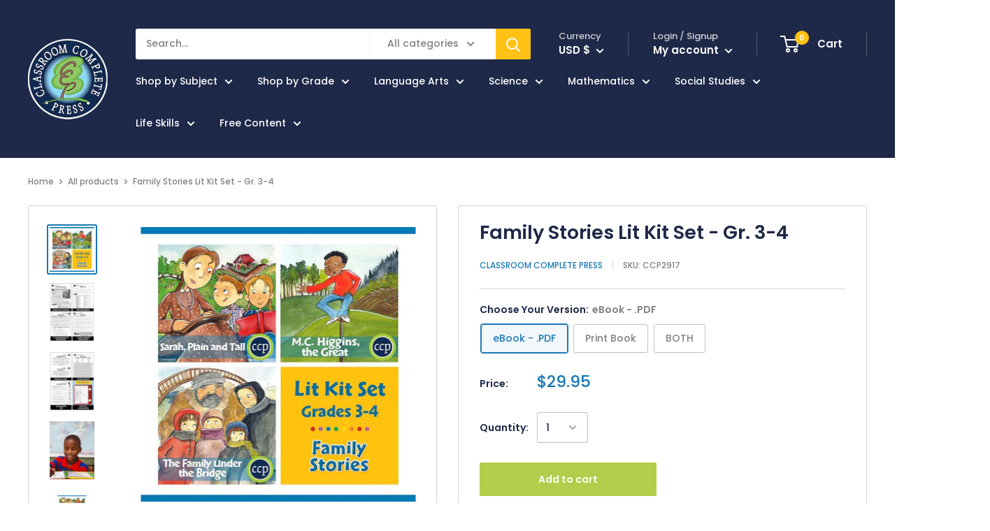

--- FILE ---
content_type: text/html; charset=utf-8
request_url: https://classroomcompletepress.com/products/ccp2917
body_size: 48748
content:
<!doctype html>

<html class="no-js" lang="en">
  <head>
<script src="https://ajax.googleapis.com/ajax/libs/jquery/2.2.3/jquery.min.js"></script>

    <meta charset="utf-8">
    <meta http-equiv="X-UA-Compatible" content="IE=edge,chrome=1">
    <meta name="viewport" content="width=device-width, initial-scale=1.0, height=device-height, minimum-scale=1.0, maximum-scale=1.0">
    <meta name="theme-color" content="#1a79b5"><title>Family Stories Lit Kit Set - Gr. 3-4 &ndash; CLASSROOM COMPLETE PRESS
</title><meta name="description" content="eBook Order #: CCP2917 Print Book Order #: CC2917 Both eBook &amp;amp; Print Book Order #: CC+P2917 ISBN13: 978-1-77167-645-8 Grades: 3, 4 Reading Level: 3-4 Total Pages: 165 Author: Nat Reed Highlights: 165 page Lit Kit SetIncludes:Sarah, Plain and TallM.C. Higgins, the GreatThe Family Under the Bridge In this State Stand"><link rel="canonical" href="https://classroomcompletepress.com/products/ccp2917"><link rel="shortcut icon" href="//classroomcompletepress.com/cdn/shop/files/ccp-fav-icon_663d1aa7-a88f-49ce-adad-e73ede0180c4_96x.jpg?v=1613545666" type="image/png"><link rel="preload" as="style" href="//classroomcompletepress.com/cdn/shop/t/63/assets/theme.scss.css?v=103657794529838015821763588258">

    <meta property="og:type" content="product">
  <meta property="og:title" content="Family Stories Lit Kit Set - Gr. 3-4"><meta property="og:image" content="http://classroomcompletepress.com/cdn/shop/products/CC2917_cover_1024x.jpg?v=1591895922">
    <meta property="og:image:secure_url" content="https://classroomcompletepress.com/cdn/shop/products/CC2917_cover_1024x.jpg?v=1591895922"><meta property="og:image" content="http://classroomcompletepress.com/cdn/shop/products/CC2917_sample1_1024x.jpg?v=1591895922">
    <meta property="og:image:secure_url" content="https://classroomcompletepress.com/cdn/shop/products/CC2917_sample1_1024x.jpg?v=1591895922"><meta property="og:image" content="http://classroomcompletepress.com/cdn/shop/products/CC2917_sample2_1024x.jpg?v=1591895922">
    <meta property="og:image:secure_url" content="https://classroomcompletepress.com/cdn/shop/products/CC2917_sample2_1024x.jpg?v=1591895922"><meta property="product:price:amount" content="29.95">
  <meta property="product:price:currency" content="USD"><meta property="og:description" content="eBook Order #: CCP2917 Print Book Order #: CC2917 Both eBook &amp;amp; Print Book Order #: CC+P2917 ISBN13: 978-1-77167-645-8 Grades: 3, 4 Reading Level: 3-4 Total Pages: 165 Author: Nat Reed Highlights: 165 page Lit Kit SetIncludes:Sarah, Plain and TallM.C. Higgins, the GreatThe Family Under the Bridge In this State Stand"><meta property="og:url" content="https://classroomcompletepress.com/products/ccp2917">
<meta property="og:site_name" content="CLASSROOM COMPLETE PRESS"><meta name="twitter:card" content="summary"><meta name="twitter:title" content="Family Stories Lit Kit Set - Gr. 3-4">
  <meta name="twitter:description" content="eBook Order #: CCP2917 Print Book Order #: CC2917 Both eBook &amp;amp; Print Book Order #: CC+P2917 ISBN13: 978-1-77167-645-8 Grades: 3, 4 Reading Level: 3-4 Total Pages: 165 Author: Nat Reed Highlights: 165 page Lit Kit SetIncludes:Sarah, Plain and TallM.C. Higgins, the GreatThe Family Under the Bridge In this State Standards-aligned Literature Kit Set, we combine 3 of our family stories novel study guides for grades 3-4. Each guide divides the novel by chapters or sections and feature reading comprehension and vocabulary questions. In every chapter, we include Before You Read and After You Read questions. The Before You Read activities prepare students for reading by setting a purpose for reading. They stimulate background knowledge and experience, and guide students to make connections between what they know and what they will learn. The After You Read activities check students&#39; comprehension">
  <meta name="twitter:image" content="https://classroomcompletepress.com/cdn/shop/products/CC2917_cover_600x600_crop_center.jpg?v=1591895922">
<link rel="preconnect" href="//fonts.shopifycdn.com">
    <link rel="dns-prefetch" href="//productreviews.shopifycdn.com">
    <link rel="dns-prefetch" href="//maps.googleapis.com">
    <link rel="dns-prefetch" href="//maps.gstatic.com">

    <script>window.performance && window.performance.mark && window.performance.mark('shopify.content_for_header.start');</script><meta name="google-site-verification" content="98ksMXevvQaxfxVJ43-nvaTruQEtFcAd0XEeF0N7fFE">
<meta name="facebook-domain-verification" content="5m69s7mx74etbzyvdmi6bei44sju9d">
<meta id="shopify-digital-wallet" name="shopify-digital-wallet" content="/27250786440/digital_wallets/dialog">
<meta name="shopify-checkout-api-token" content="5cc60cc319e641ac9687d4a48d785deb">
<meta id="in-context-paypal-metadata" data-shop-id="27250786440" data-venmo-supported="false" data-environment="production" data-locale="en_US" data-paypal-v4="true" data-currency="USD">
<link rel="alternate" type="application/json+oembed" href="https://classroomcompletepress.com/products/ccp2917.oembed">
<script async="async" src="/checkouts/internal/preloads.js?locale=en-US"></script>
<script id="apple-pay-shop-capabilities" type="application/json">{"shopId":27250786440,"countryCode":"CA","currencyCode":"USD","merchantCapabilities":["supports3DS"],"merchantId":"gid:\/\/shopify\/Shop\/27250786440","merchantName":"CLASSROOM COMPLETE PRESS","requiredBillingContactFields":["postalAddress","email"],"requiredShippingContactFields":["postalAddress","email"],"shippingType":"shipping","supportedNetworks":["visa","masterCard","amex","discover","jcb"],"total":{"type":"pending","label":"CLASSROOM COMPLETE PRESS","amount":"1.00"},"shopifyPaymentsEnabled":true,"supportsSubscriptions":true}</script>
<script id="shopify-features" type="application/json">{"accessToken":"5cc60cc319e641ac9687d4a48d785deb","betas":["rich-media-storefront-analytics"],"domain":"classroomcompletepress.com","predictiveSearch":true,"shopId":27250786440,"locale":"en"}</script>
<script>var Shopify = Shopify || {};
Shopify.shop = "test-ccp.myshopify.com";
Shopify.locale = "en";
Shopify.currency = {"active":"USD","rate":"1.0"};
Shopify.country = "US";
Shopify.theme = {"name":"Prod_Feb-14-2024 | Classroom Complete Press","id":139543052501,"schema_name":"Warehouse","schema_version":"1.8.0","theme_store_id":null,"role":"main"};
Shopify.theme.handle = "null";
Shopify.theme.style = {"id":null,"handle":null};
Shopify.cdnHost = "classroomcompletepress.com/cdn";
Shopify.routes = Shopify.routes || {};
Shopify.routes.root = "/";</script>
<script type="module">!function(o){(o.Shopify=o.Shopify||{}).modules=!0}(window);</script>
<script>!function(o){function n(){var o=[];function n(){o.push(Array.prototype.slice.apply(arguments))}return n.q=o,n}var t=o.Shopify=o.Shopify||{};t.loadFeatures=n(),t.autoloadFeatures=n()}(window);</script>
<script id="shop-js-analytics" type="application/json">{"pageType":"product"}</script>
<script defer="defer" async type="module" src="//classroomcompletepress.com/cdn/shopifycloud/shop-js/modules/v2/client.init-shop-cart-sync_C5BV16lS.en.esm.js"></script>
<script defer="defer" async type="module" src="//classroomcompletepress.com/cdn/shopifycloud/shop-js/modules/v2/chunk.common_CygWptCX.esm.js"></script>
<script type="module">
  await import("//classroomcompletepress.com/cdn/shopifycloud/shop-js/modules/v2/client.init-shop-cart-sync_C5BV16lS.en.esm.js");
await import("//classroomcompletepress.com/cdn/shopifycloud/shop-js/modules/v2/chunk.common_CygWptCX.esm.js");

  window.Shopify.SignInWithShop?.initShopCartSync?.({"fedCMEnabled":true,"windoidEnabled":true});

</script>
<script>(function() {
  var isLoaded = false;
  function asyncLoad() {
    if (isLoaded) return;
    isLoaded = true;
    var urls = ["\/\/shopify.privy.com\/widget.js?shop=test-ccp.myshopify.com","https:\/\/www.improvedcontactform.com\/icf.js?shop=test-ccp.myshopify.com","https:\/\/test-ccp.classwallet.org\/api\/snippet?shop=test-ccp.myshopify.com","https:\/\/searchanise-ef84.kxcdn.com\/widgets\/shopify\/init.js?a=3U8I8J6E4h\u0026shop=test-ccp.myshopify.com"];
    for (var i = 0; i < urls.length; i++) {
      var s = document.createElement('script');
      s.type = 'text/javascript';
      s.async = true;
      s.src = urls[i];
      var x = document.getElementsByTagName('script')[0];
      x.parentNode.insertBefore(s, x);
    }
  };
  if(window.attachEvent) {
    window.attachEvent('onload', asyncLoad);
  } else {
    window.addEventListener('load', asyncLoad, false);
  }
})();</script>
<script id="__st">var __st={"a":27250786440,"offset":-18000,"reqid":"6eddac29-f18e-4d5a-bd50-e2737bd56162-1768852803","pageurl":"classroomcompletepress.com\/products\/ccp2917","u":"57897e41f3aa","p":"product","rtyp":"product","rid":5287264059551};</script>
<script>window.ShopifyPaypalV4VisibilityTracking = true;</script>
<script id="captcha-bootstrap">!function(){'use strict';const t='contact',e='account',n='new_comment',o=[[t,t],['blogs',n],['comments',n],[t,'customer']],c=[[e,'customer_login'],[e,'guest_login'],[e,'recover_customer_password'],[e,'create_customer']],r=t=>t.map((([t,e])=>`form[action*='/${t}']:not([data-nocaptcha='true']) input[name='form_type'][value='${e}']`)).join(','),a=t=>()=>t?[...document.querySelectorAll(t)].map((t=>t.form)):[];function s(){const t=[...o],e=r(t);return a(e)}const i='password',u='form_key',d=['recaptcha-v3-token','g-recaptcha-response','h-captcha-response',i],f=()=>{try{return window.sessionStorage}catch{return}},m='__shopify_v',_=t=>t.elements[u];function p(t,e,n=!1){try{const o=window.sessionStorage,c=JSON.parse(o.getItem(e)),{data:r}=function(t){const{data:e,action:n}=t;return t[m]||n?{data:e,action:n}:{data:t,action:n}}(c);for(const[e,n]of Object.entries(r))t.elements[e]&&(t.elements[e].value=n);n&&o.removeItem(e)}catch(o){console.error('form repopulation failed',{error:o})}}const l='form_type',E='cptcha';function T(t){t.dataset[E]=!0}const w=window,h=w.document,L='Shopify',v='ce_forms',y='captcha';let A=!1;((t,e)=>{const n=(g='f06e6c50-85a8-45c8-87d0-21a2b65856fe',I='https://cdn.shopify.com/shopifycloud/storefront-forms-hcaptcha/ce_storefront_forms_captcha_hcaptcha.v1.5.2.iife.js',D={infoText:'Protected by hCaptcha',privacyText:'Privacy',termsText:'Terms'},(t,e,n)=>{const o=w[L][v],c=o.bindForm;if(c)return c(t,g,e,D).then(n);var r;o.q.push([[t,g,e,D],n]),r=I,A||(h.body.append(Object.assign(h.createElement('script'),{id:'captcha-provider',async:!0,src:r})),A=!0)});var g,I,D;w[L]=w[L]||{},w[L][v]=w[L][v]||{},w[L][v].q=[],w[L][y]=w[L][y]||{},w[L][y].protect=function(t,e){n(t,void 0,e),T(t)},Object.freeze(w[L][y]),function(t,e,n,w,h,L){const[v,y,A,g]=function(t,e,n){const i=e?o:[],u=t?c:[],d=[...i,...u],f=r(d),m=r(i),_=r(d.filter((([t,e])=>n.includes(e))));return[a(f),a(m),a(_),s()]}(w,h,L),I=t=>{const e=t.target;return e instanceof HTMLFormElement?e:e&&e.form},D=t=>v().includes(t);t.addEventListener('submit',(t=>{const e=I(t);if(!e)return;const n=D(e)&&!e.dataset.hcaptchaBound&&!e.dataset.recaptchaBound,o=_(e),c=g().includes(e)&&(!o||!o.value);(n||c)&&t.preventDefault(),c&&!n&&(function(t){try{if(!f())return;!function(t){const e=f();if(!e)return;const n=_(t);if(!n)return;const o=n.value;o&&e.removeItem(o)}(t);const e=Array.from(Array(32),(()=>Math.random().toString(36)[2])).join('');!function(t,e){_(t)||t.append(Object.assign(document.createElement('input'),{type:'hidden',name:u})),t.elements[u].value=e}(t,e),function(t,e){const n=f();if(!n)return;const o=[...t.querySelectorAll(`input[type='${i}']`)].map((({name:t})=>t)),c=[...d,...o],r={};for(const[a,s]of new FormData(t).entries())c.includes(a)||(r[a]=s);n.setItem(e,JSON.stringify({[m]:1,action:t.action,data:r}))}(t,e)}catch(e){console.error('failed to persist form',e)}}(e),e.submit())}));const S=(t,e)=>{t&&!t.dataset[E]&&(n(t,e.some((e=>e===t))),T(t))};for(const o of['focusin','change'])t.addEventListener(o,(t=>{const e=I(t);D(e)&&S(e,y())}));const B=e.get('form_key'),M=e.get(l),P=B&&M;t.addEventListener('DOMContentLoaded',(()=>{const t=y();if(P)for(const e of t)e.elements[l].value===M&&p(e,B);[...new Set([...A(),...v().filter((t=>'true'===t.dataset.shopifyCaptcha))])].forEach((e=>S(e,t)))}))}(h,new URLSearchParams(w.location.search),n,t,e,['guest_login'])})(!1,!0)}();</script>
<script integrity="sha256-4kQ18oKyAcykRKYeNunJcIwy7WH5gtpwJnB7kiuLZ1E=" data-source-attribution="shopify.loadfeatures" defer="defer" src="//classroomcompletepress.com/cdn/shopifycloud/storefront/assets/storefront/load_feature-a0a9edcb.js" crossorigin="anonymous"></script>
<script data-source-attribution="shopify.dynamic_checkout.dynamic.init">var Shopify=Shopify||{};Shopify.PaymentButton=Shopify.PaymentButton||{isStorefrontPortableWallets:!0,init:function(){window.Shopify.PaymentButton.init=function(){};var t=document.createElement("script");t.src="https://classroomcompletepress.com/cdn/shopifycloud/portable-wallets/latest/portable-wallets.en.js",t.type="module",document.head.appendChild(t)}};
</script>
<script data-source-attribution="shopify.dynamic_checkout.buyer_consent">
  function portableWalletsHideBuyerConsent(e){var t=document.getElementById("shopify-buyer-consent"),n=document.getElementById("shopify-subscription-policy-button");t&&n&&(t.classList.add("hidden"),t.setAttribute("aria-hidden","true"),n.removeEventListener("click",e))}function portableWalletsShowBuyerConsent(e){var t=document.getElementById("shopify-buyer-consent"),n=document.getElementById("shopify-subscription-policy-button");t&&n&&(t.classList.remove("hidden"),t.removeAttribute("aria-hidden"),n.addEventListener("click",e))}window.Shopify?.PaymentButton&&(window.Shopify.PaymentButton.hideBuyerConsent=portableWalletsHideBuyerConsent,window.Shopify.PaymentButton.showBuyerConsent=portableWalletsShowBuyerConsent);
</script>
<script data-source-attribution="shopify.dynamic_checkout.cart.bootstrap">document.addEventListener("DOMContentLoaded",(function(){function t(){return document.querySelector("shopify-accelerated-checkout-cart, shopify-accelerated-checkout")}if(t())Shopify.PaymentButton.init();else{new MutationObserver((function(e,n){t()&&(Shopify.PaymentButton.init(),n.disconnect())})).observe(document.body,{childList:!0,subtree:!0})}}));
</script>
<link id="shopify-accelerated-checkout-styles" rel="stylesheet" media="screen" href="https://classroomcompletepress.com/cdn/shopifycloud/portable-wallets/latest/accelerated-checkout-backwards-compat.css" crossorigin="anonymous">
<style id="shopify-accelerated-checkout-cart">
        #shopify-buyer-consent {
  margin-top: 1em;
  display: inline-block;
  width: 100%;
}

#shopify-buyer-consent.hidden {
  display: none;
}

#shopify-subscription-policy-button {
  background: none;
  border: none;
  padding: 0;
  text-decoration: underline;
  font-size: inherit;
  cursor: pointer;
}

#shopify-subscription-policy-button::before {
  box-shadow: none;
}

      </style>

<script>window.performance && window.performance.mark && window.performance.mark('shopify.content_for_header.end');</script>

    
  <script type="application/ld+json">
  {
    "@context": "http://schema.org",
    "@type": "Product",
    "offers": [{
          "@type": "Offer",
          "name": "eBook - .PDF",
          "availability":"https://schema.org/InStock",
          "price": 29.95,
          "priceCurrency": "USD",
          "priceValidUntil": "2026-01-29","sku": "CCP2917","url": "/products/ccp2917/products/ccp2917?variant=42126120583381"
        },
{
          "@type": "Offer",
          "name": "Print Book",
          "availability":"https://schema.org/InStock",
          "price": 29.95,
          "priceCurrency": "USD",
          "priceValidUntil": "2026-01-29","sku": "CC2917","url": "/products/ccp2917/products/ccp2917?variant=42126120648917"
        },
{
          "@type": "Offer",
          "name": "BOTH",
          "availability":"https://schema.org/InStock",
          "price": 39.95,
          "priceCurrency": "USD",
          "priceValidUntil": "2026-01-29","sku": "CC+P2917","url": "/products/ccp2917/products/ccp2917?variant=43401348088021"
        }
],
      "mpn": "978-1-77167-645-8",
      "productId": "978-1-77167-645-8",
    "brand": {
      "name": "CLASSROOM COMPLETE PRESS"
    },
    "name": "Family Stories Lit Kit Set - Gr. 3-4",
    "description": "\neBook Order #: CCP2917\nPrint Book Order #: CC2917\nBoth eBook \u0026amp; Print Book Order #: CC+P2917\nISBN13: 978-1-77167-645-8\nGrades: 3, 4\nReading Level: 3-4\nTotal Pages: 165\nAuthor: Nat Reed\n\nHighlights:\n165 page Lit Kit SetIncludes:Sarah, Plain and TallM.C. Higgins, the GreatThe Family Under the Bridge\nIn this State Standards-aligned Literature Kit Set, we combine 3 of our family stories novel study guides for grades 3-4.\nEach guide divides the novel by chapters or sections and feature reading comprehension and vocabulary questions. In every chapter, we include Before You Read and After You Read questions. The Before You Read activities prepare students for reading by setting a purpose for reading. They stimulate background knowledge and experience, and guide students to make connections between what they know and what they will learn. The After You Read activities check students' comprehension and extend their learning. Students are asked to give thoughtful consideration of the text through creative and evaluative short-answer questions and journal prompts. Also included are writing tasks, graphic organizers, comprehension quiz, test prep, word search, and crossword to further develop students' critical thinking and writing skills, and analysis of the text. All of our content is aligned to your State Standards and are written to Bloom's Taxonomy.About CCP2308 - Sarah, Plain and Tall:A story filled with wisdom, gentle humor and the practical concerns necessary for a satisfying life. This Newbery Medal winner story is based on the true adventures of a family living on the vast prairie in the early years of the 20th century. The story begins when Anna and Caleb, missing their mother who died, wish for another woman to make their father laugh again. Sarah responds to an ad, stating she will come by train, wearing a yellow bonnet and that she is plain and tall. And into their lives comes Sarah, with her own needful loneliness and searching, to help them create a whole family. But life on the endless prairie can be hard and unforgiving, taking all a person's strength and courage just to survive. All of our content is aligned to your State Standards and are written to Bloom's Taxonomy.About CCP2312 - M.C. Higgins, the Great:M.C. Higgins, the Great is a Newbery Medal winning story about a young boy who is overcome with many challenges while living with his poor, African-American family on Sarah's Mountain. M.C. Higgins must overcome the prejudice that surrounds his best friend with the help of a mysterious girl who appears on the mountain. Also, M.C. tries to get his mother's singing voice recorded so he and his family can leave the mountain. The greatest challenge M.C. must face is a coal mining company that have been strip-mining the area above their house, leaving a huge pile of slag (spoil heap) piled dangerously on the mountain above their house. M.C. is convinced that the pile will one day give way and bury their house and everyone in it; therefore he stands guard by sitting on a high pole. All of our content is aligned to your State Standards and are written to Bloom's Taxonomy.About CCP2313 - The Family Under the Bridge:The Family Under the Bridge is a Newbery Honor winning story about the Calcet family - a mother and her three children - who end up living under a bridge on the Seine River. Here, they befriend the carefree Parisian hobo, Armand. When two nosy women appear at their makeshift home, and it appears that the authorities have been summoned, Armand takes the family to live with a community of gypsies. Here, they are befriended and their relationship with the old hobo deepens. After promising the children a new home for Christmas, Armand decides his only option is to seek employment, and he manages to get a job as the caretaker of an apartment building, which offers the family a place to stay. Here, they determine to live as one big family, with Armand serving as the grandfather the children never had. All of our content is aligned to your State Standards and are written to Bloom's Taxonomy.",
    "category": "Novel Study",
    "url": "/products/ccp2917/products/ccp2917",
    "sku": "CCP2917",
    "image": {
      "@type": "ImageObject",
      "url": "https://classroomcompletepress.com/cdn/shop/products/CC2917_cover_1024x.jpg?v=1591895922",
      "image": "https://classroomcompletepress.com/cdn/shop/products/CC2917_cover_1024x.jpg?v=1591895922",
      "name": "Family Stories Lit Kit Set - Gr. 3-4",
      "width": "1024",
      "height": "1024"
    }
  }
  </script>



  <script type="application/ld+json">
  {
    "@context": "http://schema.org",
    "@type": "BreadcrumbList",
  "itemListElement": [{
      "@type": "ListItem",
      "position": 1,
      "name": "Home",
      "item": "https://classroomcompletepress.com"
    },{
          "@type": "ListItem",
          "position": 2,
          "name": "Family Stories Lit Kit Set - Gr. 3-4",
          "item": "https://classroomcompletepress.com/products/ccp2917"
        }]
  }
  </script>


    <script>
      // This allows to expose several variables to the global scope, to be used in scripts
      window.theme = {
        pageType: "product",
        cartCount: 0,
        moneyFormat: "\u003cspan class=money\u003e ${{amount}} \u003c\/span\u003e",
        moneyWithCurrencyFormat: "\u003cspan class=money\u003e ${{amount}} USD \u003c\/span\u003e",
        showDiscount: true,
        discountMode: "percentage",
        searchMode: "product,page",
        cartType: "drawer"
      };

      window.routes = {
        rootUrl: "\/",
        cartUrl: "\/cart",
        cartAddUrl: "\/cart\/add",
        cartChangeUrl: "\/cart\/change",
        searchUrl: "\/search",
        productRecommendationsUrl: "\/recommendations\/products"
      };

      window.languages = {
        collectionOnSaleLabel: "Save {{savings}}",
        productFormUnavailable: "Unavailable",
        productFormAddToCart: "Add to cart",
        productFormSoldOut: "Sold out",
        shippingEstimatorNoResults: "No shipping could be found for your address.",
        shippingEstimatorOneResult: "There is one shipping rate for your address:",
        shippingEstimatorMultipleResults: "There are {{count}} shipping rates for your address:",
        shippingEstimatorErrors: "There are some errors:"
      };

      window.lazySizesConfig = {
        loadHidden: false,
        hFac: 0.8,
        expFactor: 3,
        customMedia: {
          '--phone': '(max-width: 640px)',
          '--tablet': '(min-width: 641px) and (max-width: 1023px)',
          '--lap': '(min-width: 1024px)'
        }
      };

      document.documentElement.className = document.documentElement.className.replace('no-js', 'js');
    </script>

    <script src="//classroomcompletepress.com/cdn/shop/t/63/assets/lazysizes.min.js?v=38423348123636194381707920795" async></script><script src="//polyfill-fastly.net/v3/polyfill.min.js?unknown=polyfill&features=fetch,Element.prototype.closest,Element.prototype.matches,Element.prototype.remove,Element.prototype.classList,Array.prototype.includes,Array.prototype.fill,String.prototype.includes,String.prototype.padStart,Object.assign,CustomEvent,Intl,URL,DOMTokenList,IntersectionObserver,IntersectionObserverEntry" defer></script>
    <script src="//classroomcompletepress.com/cdn/shop/t/63/assets/libs.min.js?v=141095812039519903031707920795" defer></script>
    <script src="//classroomcompletepress.com/cdn/shop/t/63/assets/theme.min.js?v=122543942866971208531707920795" defer></script>
    <script src="//classroomcompletepress.com/cdn/shop/t/63/assets/custom.js?v=90373254691674712701707920795" defer></script>

    <link rel="stylesheet" href="//classroomcompletepress.com/cdn/shop/t/63/assets/theme.scss.css?v=103657794529838015821763588258">

    <script>
      (function () {
        window.onpageshow = function() {
          // We force re-freshing the cart content onpageshow, as most browsers will serve a cache copy when hitting the
          // back button, which cause staled data
          document.documentElement.dispatchEvent(new CustomEvent('cart:refresh', {
            bubbles: true
          }));
        };
      })();
    </script>
    
<!-- Start of Judge.me Core -->
<link rel="dns-prefetch" href="https://cdn.judge.me/">
<script data-cfasync='false' class='jdgm-settings-script'>window.jdgmSettings={"pagination":5,"disable_web_reviews":false,"badge_no_review_text":"No reviews","badge_n_reviews_text":"{{ n }} review/reviews","badge_star_color":"#ffc215","hide_badge_preview_if_no_reviews":false,"badge_hide_text":false,"enforce_center_preview_badge":false,"widget_title":"Customer Reviews","widget_open_form_text":"Write a review","widget_close_form_text":"Cancel review","widget_refresh_page_text":"Refresh page","widget_summary_text":"Based on {{ number_of_reviews }} review/reviews","widget_no_review_text":"Customer Reviews","widget_name_field_text":"Display name","widget_verified_name_field_text":"Verified Name (public)","widget_name_placeholder_text":"Display name","widget_required_field_error_text":"This field is required.","widget_email_field_text":"Email address","widget_verified_email_field_text":"Verified Email (private, can not be edited)","widget_email_placeholder_text":"Your email address","widget_email_field_error_text":"Please enter a valid email address.","widget_rating_field_text":"Rating","widget_review_title_field_text":"Review Title","widget_review_title_placeholder_text":"Give your review a title","widget_review_body_field_text":"Review content","widget_review_body_placeholder_text":"Start writing here...","widget_pictures_field_text":"Picture/Video (optional)","widget_submit_review_text":"Submit Review","widget_submit_verified_review_text":"Submit Verified Review","widget_submit_success_msg_with_auto_publish":"Thank you! Please refresh the page in a few moments to see your review. You can remove or edit your review by logging into \u003ca href='https://judge.me/login' target='_blank' rel='nofollow noopener'\u003eJudge.me\u003c/a\u003e","widget_submit_success_msg_no_auto_publish":"Thank you! Your review will be published as soon as it is approved by the shop admin. You can remove or edit your review by logging into \u003ca href='https://judge.me/login' target='_blank' rel='nofollow noopener'\u003eJudge.me\u003c/a\u003e","widget_show_default_reviews_out_of_total_text":"Showing {{ n_reviews_shown }} out of {{ n_reviews }} reviews.","widget_show_all_link_text":"Show all","widget_show_less_link_text":"Show less","widget_author_said_text":"{{ reviewer_name }} said:","widget_days_text":"{{ n }} days ago","widget_weeks_text":"{{ n }} week/weeks ago","widget_months_text":"{{ n }} month/months ago","widget_years_text":"{{ n }} year/years ago","widget_yesterday_text":"Yesterday","widget_today_text":"Today","widget_replied_text":"\u003e\u003e {{ shop_name }} replied:","widget_read_more_text":"Read more","widget_reviewer_name_as_initial":"","widget_rating_filter_color":"#fbcd0a","widget_rating_filter_see_all_text":"See all reviews","widget_sorting_most_recent_text":"Most Recent","widget_sorting_highest_rating_text":"Highest Rating","widget_sorting_lowest_rating_text":"Lowest Rating","widget_sorting_with_pictures_text":"Only Pictures","widget_sorting_most_helpful_text":"Most Helpful","widget_open_question_form_text":"Ask a question","widget_reviews_subtab_text":"Reviews","widget_questions_subtab_text":"Questions","widget_question_label_text":"Question","widget_answer_label_text":"Answer","widget_question_placeholder_text":"Write your question here","widget_submit_question_text":"Submit Question","widget_question_submit_success_text":"Thank you for your question! We will notify you once it gets answered.","widget_star_color":"#ffc215","verified_badge_text":"Verified","verified_badge_bg_color":"","verified_badge_text_color":"","verified_badge_placement":"left-of-reviewer-name","widget_review_max_height":"","widget_hide_border":false,"widget_social_share":false,"widget_thumb":false,"widget_review_location_show":false,"widget_location_format":"","all_reviews_include_out_of_store_products":true,"all_reviews_out_of_store_text":"(out of store)","all_reviews_pagination":100,"all_reviews_product_name_prefix_text":"about","enable_review_pictures":true,"enable_question_anwser":false,"widget_theme":"default","review_date_format":"mm/dd/yyyy","default_sort_method":"most-recent","widget_product_reviews_subtab_text":"Product Reviews","widget_shop_reviews_subtab_text":"Shop Reviews","widget_other_products_reviews_text":"Reviews for other products","widget_store_reviews_subtab_text":"Store reviews","widget_no_store_reviews_text":"This store hasn't received any reviews yet","widget_web_restriction_product_reviews_text":"This product hasn't received any reviews yet","widget_no_items_text":"No items found","widget_show_more_text":"Show more","widget_write_a_store_review_text":"Write a Store Review","widget_other_languages_heading":"Reviews in Other Languages","widget_translate_review_text":"Translate review to {{ language }}","widget_translating_review_text":"Translating...","widget_show_original_translation_text":"Show original ({{ language }})","widget_translate_review_failed_text":"Review couldn't be translated.","widget_translate_review_retry_text":"Retry","widget_translate_review_try_again_later_text":"Try again later","show_product_url_for_grouped_product":false,"widget_sorting_pictures_first_text":"Pictures First","show_pictures_on_all_rev_page_mobile":false,"show_pictures_on_all_rev_page_desktop":false,"floating_tab_hide_mobile_install_preference":false,"floating_tab_button_name":"★ Reviews","floating_tab_title":"Let customers speak for us","floating_tab_button_color":"","floating_tab_button_background_color":"","floating_tab_url":"","floating_tab_url_enabled":false,"floating_tab_tab_style":"text","all_reviews_text_badge_text":"Customers rate us {{ shop.metafields.judgeme.all_reviews_rating | round: 1 }}/5 based on {{ shop.metafields.judgeme.all_reviews_count }} reviews.","all_reviews_text_badge_text_branded_style":"{{ shop.metafields.judgeme.all_reviews_rating | round: 1 }} out of 5 stars based on {{ shop.metafields.judgeme.all_reviews_count }} reviews","is_all_reviews_text_badge_a_link":false,"show_stars_for_all_reviews_text_badge":false,"all_reviews_text_badge_url":"","all_reviews_text_style":"text","all_reviews_text_color_style":"judgeme_brand_color","all_reviews_text_color":"#108474","all_reviews_text_show_jm_brand":true,"featured_carousel_show_header":true,"featured_carousel_title":"Let customers speak for us","testimonials_carousel_title":"Customers are saying","videos_carousel_title":"Real customer stories","cards_carousel_title":"Customers are saying","featured_carousel_count_text":"from {{ n }} reviews","featured_carousel_add_link_to_all_reviews_page":false,"featured_carousel_url":"","featured_carousel_show_images":true,"featured_carousel_autoslide_interval":5,"featured_carousel_arrows_on_the_sides":false,"featured_carousel_height":250,"featured_carousel_width":80,"featured_carousel_image_size":0,"featured_carousel_image_height":250,"featured_carousel_arrow_color":"#eeeeee","verified_count_badge_style":"vintage","verified_count_badge_orientation":"horizontal","verified_count_badge_color_style":"judgeme_brand_color","verified_count_badge_color":"#108474","is_verified_count_badge_a_link":false,"verified_count_badge_url":"","verified_count_badge_show_jm_brand":true,"widget_rating_preset_default":5,"widget_first_sub_tab":"product-reviews","widget_show_histogram":true,"widget_histogram_use_custom_color":false,"widget_pagination_use_custom_color":false,"widget_star_use_custom_color":true,"widget_verified_badge_use_custom_color":false,"widget_write_review_use_custom_color":false,"picture_reminder_submit_button":"Upload Pictures","enable_review_videos":true,"mute_video_by_default":false,"widget_sorting_videos_first_text":"Videos First","widget_review_pending_text":"Pending","featured_carousel_items_for_large_screen":3,"social_share_options_order":"Facebook,Twitter","remove_microdata_snippet":false,"disable_json_ld":false,"enable_json_ld_products":false,"preview_badge_show_question_text":false,"preview_badge_no_question_text":"No questions","preview_badge_n_question_text":"{{ number_of_questions }} question/questions","qa_badge_show_icon":false,"qa_badge_position":"same-row","remove_judgeme_branding":false,"widget_add_search_bar":false,"widget_search_bar_placeholder":"Search","widget_sorting_verified_only_text":"Verified only","featured_carousel_theme":"default","featured_carousel_show_rating":true,"featured_carousel_show_title":true,"featured_carousel_show_body":true,"featured_carousel_show_date":false,"featured_carousel_show_reviewer":true,"featured_carousel_show_product":false,"featured_carousel_header_background_color":"#108474","featured_carousel_header_text_color":"#ffffff","featured_carousel_name_product_separator":"reviewed","featured_carousel_full_star_background":"#108474","featured_carousel_empty_star_background":"#dadada","featured_carousel_vertical_theme_background":"#f9fafb","featured_carousel_verified_badge_enable":false,"featured_carousel_verified_badge_color":"#108474","featured_carousel_border_style":"round","featured_carousel_review_line_length_limit":3,"featured_carousel_more_reviews_button_text":"Read more reviews","featured_carousel_view_product_button_text":"View product","all_reviews_page_load_reviews_on":"scroll","all_reviews_page_load_more_text":"Load More Reviews","disable_fb_tab_reviews":false,"enable_ajax_cdn_cache":false,"widget_advanced_speed_features":5,"widget_public_name_text":"displayed publicly like","default_reviewer_name":"John Smith","default_reviewer_name_has_non_latin":true,"widget_reviewer_anonymous":"Anonymous","medals_widget_title":"Judge.me Review Medals","medals_widget_background_color":"#f9fafb","medals_widget_position":"footer_all_pages","medals_widget_border_color":"#f9fafb","medals_widget_verified_text_position":"left","medals_widget_use_monochromatic_version":false,"medals_widget_elements_color":"#108474","show_reviewer_avatar":true,"widget_invalid_yt_video_url_error_text":"Not a YouTube video URL","widget_max_length_field_error_text":"Please enter no more than {0} characters.","widget_show_country_flag":false,"widget_show_collected_via_shop_app":true,"widget_verified_by_shop_badge_style":"light","widget_verified_by_shop_text":"Verified by Shop","widget_show_photo_gallery":true,"widget_load_with_code_splitting":true,"widget_ugc_install_preference":false,"widget_ugc_title":"Made by us, Shared by you","widget_ugc_subtitle":"Tag us to see your picture featured in our page","widget_ugc_arrows_color":"#ffffff","widget_ugc_primary_button_text":"Buy Now","widget_ugc_primary_button_background_color":"#108474","widget_ugc_primary_button_text_color":"#ffffff","widget_ugc_primary_button_border_width":"0","widget_ugc_primary_button_border_style":"none","widget_ugc_primary_button_border_color":"#108474","widget_ugc_primary_button_border_radius":"25","widget_ugc_secondary_button_text":"Load More","widget_ugc_secondary_button_background_color":"#ffffff","widget_ugc_secondary_button_text_color":"#108474","widget_ugc_secondary_button_border_width":"2","widget_ugc_secondary_button_border_style":"solid","widget_ugc_secondary_button_border_color":"#108474","widget_ugc_secondary_button_border_radius":"25","widget_ugc_reviews_button_text":"View Reviews","widget_ugc_reviews_button_background_color":"#ffffff","widget_ugc_reviews_button_text_color":"#108474","widget_ugc_reviews_button_border_width":"2","widget_ugc_reviews_button_border_style":"solid","widget_ugc_reviews_button_border_color":"#108474","widget_ugc_reviews_button_border_radius":"25","widget_ugc_reviews_button_link_to":"judgeme-reviews-page","widget_ugc_show_post_date":true,"widget_ugc_max_width":"800","widget_rating_metafield_value_type":true,"widget_primary_color":"#b1cd49","widget_enable_secondary_color":false,"widget_secondary_color":"#edf5f5","widget_summary_average_rating_text":"{{ average_rating }} out of 5","widget_media_grid_title":"Customer photos \u0026 videos","widget_media_grid_see_more_text":"See more","widget_round_style":false,"widget_show_product_medals":true,"widget_verified_by_judgeme_text":"Verified by Judge.me","widget_show_store_medals":true,"widget_verified_by_judgeme_text_in_store_medals":"Verified by Judge.me","widget_media_field_exceed_quantity_message":"Sorry, we can only accept {{ max_media }} for one review.","widget_media_field_exceed_limit_message":"{{ file_name }} is too large, please select a {{ media_type }} less than {{ size_limit }}MB.","widget_review_submitted_text":"Review Submitted!","widget_question_submitted_text":"Question Submitted!","widget_close_form_text_question":"Cancel","widget_write_your_answer_here_text":"Write your answer here","widget_enabled_branded_link":true,"widget_show_collected_by_judgeme":true,"widget_reviewer_name_color":"","widget_write_review_text_color":"","widget_write_review_bg_color":"","widget_collected_by_judgeme_text":"collected by Judge.me","widget_pagination_type":"standard","widget_load_more_text":"Load More","widget_load_more_color":"#108474","widget_full_review_text":"Full Review","widget_read_more_reviews_text":"Read More Reviews","widget_read_questions_text":"Read Questions","widget_questions_and_answers_text":"Questions \u0026 Answers","widget_verified_by_text":"Verified by","widget_verified_text":"Verified","widget_number_of_reviews_text":"{{ number_of_reviews }} reviews","widget_back_button_text":"Back","widget_next_button_text":"Next","widget_custom_forms_filter_button":"Filters","custom_forms_style":"horizontal","widget_show_review_information":false,"how_reviews_are_collected":"How reviews are collected?","widget_show_review_keywords":false,"widget_gdpr_statement":"How we use your data: We'll only contact you about the review you left, and only if necessary. By submitting your review, you agree to Judge.me's \u003ca href='https://judge.me/terms' target='_blank' rel='nofollow noopener'\u003eterms\u003c/a\u003e, \u003ca href='https://judge.me/privacy' target='_blank' rel='nofollow noopener'\u003eprivacy\u003c/a\u003e and \u003ca href='https://judge.me/content-policy' target='_blank' rel='nofollow noopener'\u003econtent\u003c/a\u003e policies.","widget_multilingual_sorting_enabled":false,"widget_translate_review_content_enabled":false,"widget_translate_review_content_method":"manual","popup_widget_review_selection":"automatically_with_pictures","popup_widget_round_border_style":true,"popup_widget_show_title":true,"popup_widget_show_body":true,"popup_widget_show_reviewer":false,"popup_widget_show_product":true,"popup_widget_show_pictures":true,"popup_widget_use_review_picture":true,"popup_widget_show_on_home_page":true,"popup_widget_show_on_product_page":true,"popup_widget_show_on_collection_page":true,"popup_widget_show_on_cart_page":true,"popup_widget_position":"bottom_left","popup_widget_first_review_delay":5,"popup_widget_duration":5,"popup_widget_interval":5,"popup_widget_review_count":5,"popup_widget_hide_on_mobile":true,"review_snippet_widget_round_border_style":true,"review_snippet_widget_card_color":"#FFFFFF","review_snippet_widget_slider_arrows_background_color":"#FFFFFF","review_snippet_widget_slider_arrows_color":"#000000","review_snippet_widget_star_color":"#108474","show_product_variant":false,"all_reviews_product_variant_label_text":"Variant: ","widget_show_verified_branding":false,"widget_ai_summary_title":"Customers say","widget_ai_summary_disclaimer":"AI-powered review summary based on recent customer reviews","widget_show_ai_summary":false,"widget_show_ai_summary_bg":false,"widget_show_review_title_input":true,"redirect_reviewers_invited_via_email":"review_widget","request_store_review_after_product_review":false,"request_review_other_products_in_order":false,"review_form_color_scheme":"default","review_form_corner_style":"square","review_form_star_color":{},"review_form_text_color":"#333333","review_form_background_color":"#ffffff","review_form_field_background_color":"#fafafa","review_form_button_color":{},"review_form_button_text_color":"#ffffff","review_form_modal_overlay_color":"#000000","review_content_screen_title_text":"How would you rate this product?","review_content_introduction_text":"We would love it if you would share a bit about your experience.","store_review_form_title_text":"How would you rate this store?","store_review_form_introduction_text":"We would love it if you would share a bit about your experience.","show_review_guidance_text":true,"one_star_review_guidance_text":"Poor","five_star_review_guidance_text":"Great","customer_information_screen_title_text":"About you","customer_information_introduction_text":"Please tell us more about you.","custom_questions_screen_title_text":"Your experience in more detail","custom_questions_introduction_text":"Here are a few questions to help us understand more about your experience.","review_submitted_screen_title_text":"Thanks for your review!","review_submitted_screen_thank_you_text":"We are processing it and it will appear on the store soon.","review_submitted_screen_email_verification_text":"Please confirm your email by clicking the link we just sent you. This helps us keep reviews authentic.","review_submitted_request_store_review_text":"Would you like to share your experience of shopping with us?","review_submitted_review_other_products_text":"Would you like to review these products?","store_review_screen_title_text":"Would you like to share your experience of shopping with us?","store_review_introduction_text":"We value your feedback and use it to improve. Please share any thoughts or suggestions you have.","reviewer_media_screen_title_picture_text":"Share a picture","reviewer_media_introduction_picture_text":"Upload a photo to support your review.","reviewer_media_screen_title_video_text":"Share a video","reviewer_media_introduction_video_text":"Upload a video to support your review.","reviewer_media_screen_title_picture_or_video_text":"Share a picture or video","reviewer_media_introduction_picture_or_video_text":"Upload a photo or video to support your review.","reviewer_media_youtube_url_text":"Paste your Youtube URL here","advanced_settings_next_step_button_text":"Next","advanced_settings_close_review_button_text":"Close","modal_write_review_flow":false,"write_review_flow_required_text":"Required","write_review_flow_privacy_message_text":"We respect your privacy.","write_review_flow_anonymous_text":"Post review as anonymous","write_review_flow_visibility_text":"This won't be visible to other customers.","write_review_flow_multiple_selection_help_text":"Select as many as you like","write_review_flow_single_selection_help_text":"Select one option","write_review_flow_required_field_error_text":"This field is required","write_review_flow_invalid_email_error_text":"Please enter a valid email address","write_review_flow_max_length_error_text":"Max. {{ max_length }} characters.","write_review_flow_media_upload_text":"\u003cb\u003eClick to upload\u003c/b\u003e or drag and drop","write_review_flow_gdpr_statement":"We'll only contact you about your review if necessary. By submitting your review, you agree to our \u003ca href='https://judge.me/terms' target='_blank' rel='nofollow noopener'\u003eterms and conditions\u003c/a\u003e and \u003ca href='https://judge.me/privacy' target='_blank' rel='nofollow noopener'\u003eprivacy policy\u003c/a\u003e.","rating_only_reviews_enabled":false,"show_negative_reviews_help_screen":false,"new_review_flow_help_screen_rating_threshold":3,"negative_review_resolution_screen_title_text":"Tell us more","negative_review_resolution_text":"Your experience matters to us. If there were issues with your purchase, we're here to help. Feel free to reach out to us, we'd love the opportunity to make things right.","negative_review_resolution_button_text":"Contact us","negative_review_resolution_proceed_with_review_text":"Leave a review","negative_review_resolution_subject":"Issue with purchase from {{ shop_name }}.{{ order_name }}","preview_badge_collection_page_install_status":false,"widget_review_custom_css":"","preview_badge_custom_css":"","preview_badge_stars_count":"5-stars","featured_carousel_custom_css":"","floating_tab_custom_css":"","all_reviews_widget_custom_css":"","medals_widget_custom_css":"","verified_badge_custom_css":"","all_reviews_text_custom_css":"","transparency_badges_collected_via_store_invite":false,"transparency_badges_from_another_provider":false,"transparency_badges_collected_from_store_visitor":false,"transparency_badges_collected_by_verified_review_provider":false,"transparency_badges_earned_reward":false,"transparency_badges_collected_via_store_invite_text":"Review collected via store invitation","transparency_badges_from_another_provider_text":"Review collected from another provider","transparency_badges_collected_from_store_visitor_text":"Review collected from a store visitor","transparency_badges_written_in_google_text":"Review written in Google","transparency_badges_written_in_etsy_text":"Review written in Etsy","transparency_badges_written_in_shop_app_text":"Review written in Shop App","transparency_badges_earned_reward_text":"Review earned a reward for future purchase","product_review_widget_per_page":10,"widget_store_review_label_text":"Review about the store","checkout_comment_extension_title_on_product_page":"Customer Comments","checkout_comment_extension_num_latest_comment_show":5,"checkout_comment_extension_format":"name_and_timestamp","checkout_comment_customer_name":"last_initial","checkout_comment_comment_notification":true,"preview_badge_collection_page_install_preference":true,"preview_badge_home_page_install_preference":false,"preview_badge_product_page_install_preference":true,"review_widget_install_preference":"","review_carousel_install_preference":false,"floating_reviews_tab_install_preference":"none","verified_reviews_count_badge_install_preference":false,"all_reviews_text_install_preference":false,"review_widget_best_location":true,"judgeme_medals_install_preference":false,"review_widget_revamp_enabled":false,"review_widget_qna_enabled":false,"review_widget_header_theme":"minimal","review_widget_widget_title_enabled":true,"review_widget_header_text_size":"medium","review_widget_header_text_weight":"regular","review_widget_average_rating_style":"compact","review_widget_bar_chart_enabled":true,"review_widget_bar_chart_type":"numbers","review_widget_bar_chart_style":"standard","review_widget_expanded_media_gallery_enabled":false,"review_widget_reviews_section_theme":"standard","review_widget_image_style":"thumbnails","review_widget_review_image_ratio":"square","review_widget_stars_size":"medium","review_widget_verified_badge":"standard_text","review_widget_review_title_text_size":"medium","review_widget_review_text_size":"medium","review_widget_review_text_length":"medium","review_widget_number_of_columns_desktop":3,"review_widget_carousel_transition_speed":5,"review_widget_custom_questions_answers_display":"always","review_widget_button_text_color":"#FFFFFF","review_widget_text_color":"#000000","review_widget_lighter_text_color":"#7B7B7B","review_widget_corner_styling":"soft","review_widget_review_word_singular":"review","review_widget_review_word_plural":"reviews","review_widget_voting_label":"Helpful?","review_widget_shop_reply_label":"Reply from {{ shop_name }}:","review_widget_filters_title":"Filters","qna_widget_question_word_singular":"Question","qna_widget_question_word_plural":"Questions","qna_widget_answer_reply_label":"Answer from {{ answerer_name }}:","qna_content_screen_title_text":"Ask a question about this product","qna_widget_question_required_field_error_text":"Please enter your question.","qna_widget_flow_gdpr_statement":"We'll only contact you about your question if necessary. By submitting your question, you agree to our \u003ca href='https://judge.me/terms' target='_blank' rel='nofollow noopener'\u003eterms and conditions\u003c/a\u003e and \u003ca href='https://judge.me/privacy' target='_blank' rel='nofollow noopener'\u003eprivacy policy\u003c/a\u003e.","qna_widget_question_submitted_text":"Thanks for your question!","qna_widget_close_form_text_question":"Close","qna_widget_question_submit_success_text":"We’ll notify you by email when your question is answered.","all_reviews_widget_v2025_enabled":false,"all_reviews_widget_v2025_header_theme":"default","all_reviews_widget_v2025_widget_title_enabled":true,"all_reviews_widget_v2025_header_text_size":"medium","all_reviews_widget_v2025_header_text_weight":"regular","all_reviews_widget_v2025_average_rating_style":"compact","all_reviews_widget_v2025_bar_chart_enabled":true,"all_reviews_widget_v2025_bar_chart_type":"numbers","all_reviews_widget_v2025_bar_chart_style":"standard","all_reviews_widget_v2025_expanded_media_gallery_enabled":false,"all_reviews_widget_v2025_show_store_medals":true,"all_reviews_widget_v2025_show_photo_gallery":true,"all_reviews_widget_v2025_show_review_keywords":false,"all_reviews_widget_v2025_show_ai_summary":false,"all_reviews_widget_v2025_show_ai_summary_bg":false,"all_reviews_widget_v2025_add_search_bar":false,"all_reviews_widget_v2025_default_sort_method":"most-recent","all_reviews_widget_v2025_reviews_per_page":10,"all_reviews_widget_v2025_reviews_section_theme":"default","all_reviews_widget_v2025_image_style":"thumbnails","all_reviews_widget_v2025_review_image_ratio":"square","all_reviews_widget_v2025_stars_size":"medium","all_reviews_widget_v2025_verified_badge":"bold_badge","all_reviews_widget_v2025_review_title_text_size":"medium","all_reviews_widget_v2025_review_text_size":"medium","all_reviews_widget_v2025_review_text_length":"medium","all_reviews_widget_v2025_number_of_columns_desktop":3,"all_reviews_widget_v2025_carousel_transition_speed":5,"all_reviews_widget_v2025_custom_questions_answers_display":"always","all_reviews_widget_v2025_show_product_variant":false,"all_reviews_widget_v2025_show_reviewer_avatar":true,"all_reviews_widget_v2025_reviewer_name_as_initial":"","all_reviews_widget_v2025_review_location_show":false,"all_reviews_widget_v2025_location_format":"","all_reviews_widget_v2025_show_country_flag":false,"all_reviews_widget_v2025_verified_by_shop_badge_style":"light","all_reviews_widget_v2025_social_share":false,"all_reviews_widget_v2025_social_share_options_order":"Facebook,Twitter,LinkedIn,Pinterest","all_reviews_widget_v2025_pagination_type":"standard","all_reviews_widget_v2025_button_text_color":"#FFFFFF","all_reviews_widget_v2025_text_color":"#000000","all_reviews_widget_v2025_lighter_text_color":"#7B7B7B","all_reviews_widget_v2025_corner_styling":"soft","all_reviews_widget_v2025_title":"Customer reviews","all_reviews_widget_v2025_ai_summary_title":"Customers say about this store","all_reviews_widget_v2025_no_review_text":"Be the first to write a review","platform":"shopify","branding_url":"https://app.judge.me/reviews/stores/classroomcompletepress.com","branding_text":"Powered by Judge.me","locale":"en","reply_name":"CLASSROOM COMPLETE PRESS","widget_version":"3.0","footer":true,"autopublish":true,"review_dates":false,"enable_custom_form":false,"shop_use_review_site":true,"shop_locale":"en","enable_multi_locales_translations":true,"show_review_title_input":true,"review_verification_email_status":"always","can_be_branded":true,"reply_name_text":"CLASSROOM COMPLETE PRESS"};</script> <style class='jdgm-settings-style'>.jdgm-xx{left:0}:root{--jdgm-primary-color: #b1cd49;--jdgm-secondary-color: rgba(177,205,73,0.1);--jdgm-star-color: #ffc215;--jdgm-write-review-text-color: white;--jdgm-write-review-bg-color: #b1cd49;--jdgm-paginate-color: #b1cd49;--jdgm-border-radius: 0;--jdgm-reviewer-name-color: #b1cd49}.jdgm-histogram__bar-content{background-color:#b1cd49}.jdgm-rev[data-verified-buyer=true] .jdgm-rev__icon.jdgm-rev__icon:after,.jdgm-rev__buyer-badge.jdgm-rev__buyer-badge{color:white;background-color:#b1cd49}.jdgm-review-widget--small .jdgm-gallery.jdgm-gallery .jdgm-gallery__thumbnail-link:nth-child(8) .jdgm-gallery__thumbnail-wrapper.jdgm-gallery__thumbnail-wrapper:before{content:"See more"}@media only screen and (min-width: 768px){.jdgm-gallery.jdgm-gallery .jdgm-gallery__thumbnail-link:nth-child(8) .jdgm-gallery__thumbnail-wrapper.jdgm-gallery__thumbnail-wrapper:before{content:"See more"}}.jdgm-preview-badge .jdgm-star.jdgm-star{color:#ffc215}.jdgm-rev .jdgm-rev__timestamp,.jdgm-quest .jdgm-rev__timestamp,.jdgm-carousel-item__timestamp{display:none !important}.jdgm-author-all-initials{display:none !important}.jdgm-author-last-initial{display:none !important}.jdgm-rev-widg__title{visibility:hidden}.jdgm-rev-widg__summary-text{visibility:hidden}.jdgm-prev-badge__text{visibility:hidden}.jdgm-rev__prod-link-prefix:before{content:'about'}.jdgm-rev__variant-label:before{content:'Variant: '}.jdgm-rev__out-of-store-text:before{content:'(out of store)'}@media only screen and (min-width: 768px){.jdgm-rev__pics .jdgm-rev_all-rev-page-picture-separator,.jdgm-rev__pics .jdgm-rev__product-picture{display:none}}@media only screen and (max-width: 768px){.jdgm-rev__pics .jdgm-rev_all-rev-page-picture-separator,.jdgm-rev__pics .jdgm-rev__product-picture{display:none}}.jdgm-preview-badge[data-template="index"]{display:none !important}.jdgm-verified-count-badget[data-from-snippet="true"]{display:none !important}.jdgm-carousel-wrapper[data-from-snippet="true"]{display:none !important}.jdgm-all-reviews-text[data-from-snippet="true"]{display:none !important}.jdgm-medals-section[data-from-snippet="true"]{display:none !important}.jdgm-ugc-media-wrapper[data-from-snippet="true"]{display:none !important}.jdgm-rev__transparency-badge[data-badge-type="review_collected_via_store_invitation"]{display:none !important}.jdgm-rev__transparency-badge[data-badge-type="review_collected_from_another_provider"]{display:none !important}.jdgm-rev__transparency-badge[data-badge-type="review_collected_from_store_visitor"]{display:none !important}.jdgm-rev__transparency-badge[data-badge-type="review_written_in_etsy"]{display:none !important}.jdgm-rev__transparency-badge[data-badge-type="review_written_in_google_business"]{display:none !important}.jdgm-rev__transparency-badge[data-badge-type="review_written_in_shop_app"]{display:none !important}.jdgm-rev__transparency-badge[data-badge-type="review_earned_for_future_purchase"]{display:none !important}.jdgm-review-snippet-widget .jdgm-rev-snippet-widget__cards-container .jdgm-rev-snippet-card{border-radius:8px;background:#fff}.jdgm-review-snippet-widget .jdgm-rev-snippet-widget__cards-container .jdgm-rev-snippet-card__rev-rating .jdgm-star{color:#108474}.jdgm-review-snippet-widget .jdgm-rev-snippet-widget__prev-btn,.jdgm-review-snippet-widget .jdgm-rev-snippet-widget__next-btn{border-radius:50%;background:#fff}.jdgm-review-snippet-widget .jdgm-rev-snippet-widget__prev-btn>svg,.jdgm-review-snippet-widget .jdgm-rev-snippet-widget__next-btn>svg{fill:#000}.jdgm-full-rev-modal.rev-snippet-widget .jm-mfp-container .jm-mfp-content,.jdgm-full-rev-modal.rev-snippet-widget .jm-mfp-container .jdgm-full-rev__icon,.jdgm-full-rev-modal.rev-snippet-widget .jm-mfp-container .jdgm-full-rev__pic-img,.jdgm-full-rev-modal.rev-snippet-widget .jm-mfp-container .jdgm-full-rev__reply{border-radius:8px}.jdgm-full-rev-modal.rev-snippet-widget .jm-mfp-container .jdgm-full-rev[data-verified-buyer="true"] .jdgm-full-rev__icon::after{border-radius:8px}.jdgm-full-rev-modal.rev-snippet-widget .jm-mfp-container .jdgm-full-rev .jdgm-rev__buyer-badge{border-radius:calc( 8px / 2 )}.jdgm-full-rev-modal.rev-snippet-widget .jm-mfp-container .jdgm-full-rev .jdgm-full-rev__replier::before{content:'CLASSROOM COMPLETE PRESS'}.jdgm-full-rev-modal.rev-snippet-widget .jm-mfp-container .jdgm-full-rev .jdgm-full-rev__product-button{border-radius:calc( 8px * 6 )}
</style> <style class='jdgm-settings-style'></style>

  
  
  
  <style class='jdgm-miracle-styles'>
  @-webkit-keyframes jdgm-spin{0%{-webkit-transform:rotate(0deg);-ms-transform:rotate(0deg);transform:rotate(0deg)}100%{-webkit-transform:rotate(359deg);-ms-transform:rotate(359deg);transform:rotate(359deg)}}@keyframes jdgm-spin{0%{-webkit-transform:rotate(0deg);-ms-transform:rotate(0deg);transform:rotate(0deg)}100%{-webkit-transform:rotate(359deg);-ms-transform:rotate(359deg);transform:rotate(359deg)}}@font-face{font-family:'JudgemeStar';src:url("[data-uri]") format("woff");font-weight:normal;font-style:normal}.jdgm-star{font-family:'JudgemeStar';display:inline !important;text-decoration:none !important;padding:0 4px 0 0 !important;margin:0 !important;font-weight:bold;opacity:1;-webkit-font-smoothing:antialiased;-moz-osx-font-smoothing:grayscale}.jdgm-star:hover{opacity:1}.jdgm-star:last-of-type{padding:0 !important}.jdgm-star.jdgm--on:before{content:"\e000"}.jdgm-star.jdgm--off:before{content:"\e001"}.jdgm-star.jdgm--half:before{content:"\e002"}.jdgm-widget *{margin:0;line-height:1.4;-webkit-box-sizing:border-box;-moz-box-sizing:border-box;box-sizing:border-box;-webkit-overflow-scrolling:touch}.jdgm-hidden{display:none !important;visibility:hidden !important}.jdgm-temp-hidden{display:none}.jdgm-spinner{width:40px;height:40px;margin:auto;border-radius:50%;border-top:2px solid #eee;border-right:2px solid #eee;border-bottom:2px solid #eee;border-left:2px solid #ccc;-webkit-animation:jdgm-spin 0.8s infinite linear;animation:jdgm-spin 0.8s infinite linear}.jdgm-prev-badge{display:block !important}

</style>


  
  
   
<script data-cfasync="false" type="text/javascript" async src="https://cdn.judge.me/shopify_v2.js"></script>
<link rel="stylesheet" type="text/css" media="nope!" href="https://cdn.judge.me/shopify_v2.css"
      onload="this.media='all',function(){var d=document,e=d.createEvent('Event');e.initEvent('jdgm.doneLoadingCss',!0,!0),d.dispatchEvent(e)}();">
<noscript><link rel="stylesheet" type="text/css" media="all" href="https://cdn.judge.me/shopify_v2.css"></noscript>
<!-- End of Judge.me Core -->



<script>
window.shopCurrency = "USD";
//$m("<style type='text/css'>button[name='checkout']{visibility : hidden;}</style>").appendTo("head");
</script>

<script>
window.mlvedaShopCurrency = "USD";
window.shopCurrency = "USD";
window.supported_currencies = "USD CAD";
</script>

<link href="https://cdnjs.cloudflare.com/ajax/libs/font-awesome/5.15.1/css/all.min.css" rel="stylesheet">
<!-- BEGIN app block: shopify://apps/bm-country-blocker-ip-blocker/blocks/boostmark-blocker/bf9db4b9-be4b-45e1-8127-bbcc07d93e7e -->

  <script src="https://cdn.shopify.com/extensions/019b300f-1323-7b7a-bda2-a589132c3189/boostymark-regionblock-71/assets/blocker.js?v=4&shop=test-ccp.myshopify.com" async></script>
  <script src="https://cdn.shopify.com/extensions/019b300f-1323-7b7a-bda2-a589132c3189/boostymark-regionblock-71/assets/jk4ukh.js?c=6&shop=test-ccp.myshopify.com" async></script>

  
    <script async>
      function _0x3f8f(_0x223ce8,_0x21bbeb){var _0x6fb9ec=_0x6fb9();return _0x3f8f=function(_0x3f8f82,_0x5dbe6e){_0x3f8f82=_0x3f8f82-0x191;var _0x51bf69=_0x6fb9ec[_0x3f8f82];return _0x51bf69;},_0x3f8f(_0x223ce8,_0x21bbeb);}(function(_0x4724fe,_0xeb51bb){var _0x47dea2=_0x3f8f,_0x141c8b=_0x4724fe();while(!![]){try{var _0x4a9abe=parseInt(_0x47dea2(0x1af))/0x1*(-parseInt(_0x47dea2(0x1aa))/0x2)+-parseInt(_0x47dea2(0x1a7))/0x3*(parseInt(_0x47dea2(0x192))/0x4)+parseInt(_0x47dea2(0x1a3))/0x5*(parseInt(_0x47dea2(0x1a6))/0x6)+-parseInt(_0x47dea2(0x19d))/0x7*(-parseInt(_0x47dea2(0x191))/0x8)+-parseInt(_0x47dea2(0x1a4))/0x9*(parseInt(_0x47dea2(0x196))/0xa)+-parseInt(_0x47dea2(0x1a0))/0xb+parseInt(_0x47dea2(0x198))/0xc;if(_0x4a9abe===_0xeb51bb)break;else _0x141c8b['push'](_0x141c8b['shift']());}catch(_0x5bdae7){_0x141c8b['push'](_0x141c8b['shift']());}}}(_0x6fb9,0x2b917),function e(){var _0x379294=_0x3f8f;window[_0x379294(0x19f)]=![];var _0x59af3b=new MutationObserver(function(_0x10185c){var _0x39bea0=_0x379294;_0x10185c[_0x39bea0(0x19b)](function(_0x486a2e){var _0x1ea3a0=_0x39bea0;_0x486a2e['addedNodes'][_0x1ea3a0(0x19b)](function(_0x1880c1){var _0x37d441=_0x1ea3a0;if(_0x1880c1[_0x37d441(0x193)]===_0x37d441(0x19c)&&window[_0x37d441(0x19f)]==![]){var _0x64f391=_0x1880c1['textContent']||_0x1880c1[_0x37d441(0x19e)];_0x64f391[_0x37d441(0x1ad)](_0x37d441(0x1ab))&&(window[_0x37d441(0x19f)]=!![],window['_bm_blocked_script']=_0x64f391,_0x1880c1[_0x37d441(0x194)][_0x37d441(0x1a2)](_0x1880c1),_0x59af3b[_0x37d441(0x195)]());}});});});_0x59af3b[_0x379294(0x1a9)](document[_0x379294(0x1a5)],{'childList':!![],'subtree':!![]}),setTimeout(()=>{var _0x43bd71=_0x379294;if(!window[_0x43bd71(0x1ae)]&&window['_bm_blocked']){var _0x4f89e0=document[_0x43bd71(0x1a8)](_0x43bd71(0x19a));_0x4f89e0[_0x43bd71(0x1ac)]=_0x43bd71(0x197),_0x4f89e0[_0x43bd71(0x1a1)]=window['_bm_blocked_script'],document[_0x43bd71(0x199)]['appendChild'](_0x4f89e0);}},0x2ee0);}());function _0x6fb9(){var _0x432d5b=['head','script','forEach','SCRIPT','7fPmGqS','src','_bm_blocked','1276902CZtaAd','textContent','removeChild','5xRSprd','513qTrjgw','documentElement','1459980yoQzSv','6QRCLrj','createElement','observe','33750bDyRAA','var\x20customDocumentWrite\x20=\x20function(content)','className','includes','bmExtension','11ecERGS','2776368sDqaNF','444776RGnQWH','nodeName','parentNode','disconnect','25720cFqzCY','analytics','3105336gpytKO'];_0x6fb9=function(){return _0x432d5b;};return _0x6fb9();}
    </script>
  

  

  

  

  













<!-- END app block --><link href="https://monorail-edge.shopifysvc.com" rel="dns-prefetch">
<script>(function(){if ("sendBeacon" in navigator && "performance" in window) {try {var session_token_from_headers = performance.getEntriesByType('navigation')[0].serverTiming.find(x => x.name == '_s').description;} catch {var session_token_from_headers = undefined;}var session_cookie_matches = document.cookie.match(/_shopify_s=([^;]*)/);var session_token_from_cookie = session_cookie_matches && session_cookie_matches.length === 2 ? session_cookie_matches[1] : "";var session_token = session_token_from_headers || session_token_from_cookie || "";function handle_abandonment_event(e) {var entries = performance.getEntries().filter(function(entry) {return /monorail-edge.shopifysvc.com/.test(entry.name);});if (!window.abandonment_tracked && entries.length === 0) {window.abandonment_tracked = true;var currentMs = Date.now();var navigation_start = performance.timing.navigationStart;var payload = {shop_id: 27250786440,url: window.location.href,navigation_start,duration: currentMs - navigation_start,session_token,page_type: "product"};window.navigator.sendBeacon("https://monorail-edge.shopifysvc.com/v1/produce", JSON.stringify({schema_id: "online_store_buyer_site_abandonment/1.1",payload: payload,metadata: {event_created_at_ms: currentMs,event_sent_at_ms: currentMs}}));}}window.addEventListener('pagehide', handle_abandonment_event);}}());</script>
<script id="web-pixels-manager-setup">(function e(e,d,r,n,o){if(void 0===o&&(o={}),!Boolean(null===(a=null===(i=window.Shopify)||void 0===i?void 0:i.analytics)||void 0===a?void 0:a.replayQueue)){var i,a;window.Shopify=window.Shopify||{};var t=window.Shopify;t.analytics=t.analytics||{};var s=t.analytics;s.replayQueue=[],s.publish=function(e,d,r){return s.replayQueue.push([e,d,r]),!0};try{self.performance.mark("wpm:start")}catch(e){}var l=function(){var e={modern:/Edge?\/(1{2}[4-9]|1[2-9]\d|[2-9]\d{2}|\d{4,})\.\d+(\.\d+|)|Firefox\/(1{2}[4-9]|1[2-9]\d|[2-9]\d{2}|\d{4,})\.\d+(\.\d+|)|Chrom(ium|e)\/(9{2}|\d{3,})\.\d+(\.\d+|)|(Maci|X1{2}).+ Version\/(15\.\d+|(1[6-9]|[2-9]\d|\d{3,})\.\d+)([,.]\d+|)( \(\w+\)|)( Mobile\/\w+|) Safari\/|Chrome.+OPR\/(9{2}|\d{3,})\.\d+\.\d+|(CPU[ +]OS|iPhone[ +]OS|CPU[ +]iPhone|CPU IPhone OS|CPU iPad OS)[ +]+(15[._]\d+|(1[6-9]|[2-9]\d|\d{3,})[._]\d+)([._]\d+|)|Android:?[ /-](13[3-9]|1[4-9]\d|[2-9]\d{2}|\d{4,})(\.\d+|)(\.\d+|)|Android.+Firefox\/(13[5-9]|1[4-9]\d|[2-9]\d{2}|\d{4,})\.\d+(\.\d+|)|Android.+Chrom(ium|e)\/(13[3-9]|1[4-9]\d|[2-9]\d{2}|\d{4,})\.\d+(\.\d+|)|SamsungBrowser\/([2-9]\d|\d{3,})\.\d+/,legacy:/Edge?\/(1[6-9]|[2-9]\d|\d{3,})\.\d+(\.\d+|)|Firefox\/(5[4-9]|[6-9]\d|\d{3,})\.\d+(\.\d+|)|Chrom(ium|e)\/(5[1-9]|[6-9]\d|\d{3,})\.\d+(\.\d+|)([\d.]+$|.*Safari\/(?![\d.]+ Edge\/[\d.]+$))|(Maci|X1{2}).+ Version\/(10\.\d+|(1[1-9]|[2-9]\d|\d{3,})\.\d+)([,.]\d+|)( \(\w+\)|)( Mobile\/\w+|) Safari\/|Chrome.+OPR\/(3[89]|[4-9]\d|\d{3,})\.\d+\.\d+|(CPU[ +]OS|iPhone[ +]OS|CPU[ +]iPhone|CPU IPhone OS|CPU iPad OS)[ +]+(10[._]\d+|(1[1-9]|[2-9]\d|\d{3,})[._]\d+)([._]\d+|)|Android:?[ /-](13[3-9]|1[4-9]\d|[2-9]\d{2}|\d{4,})(\.\d+|)(\.\d+|)|Mobile Safari.+OPR\/([89]\d|\d{3,})\.\d+\.\d+|Android.+Firefox\/(13[5-9]|1[4-9]\d|[2-9]\d{2}|\d{4,})\.\d+(\.\d+|)|Android.+Chrom(ium|e)\/(13[3-9]|1[4-9]\d|[2-9]\d{2}|\d{4,})\.\d+(\.\d+|)|Android.+(UC? ?Browser|UCWEB|U3)[ /]?(15\.([5-9]|\d{2,})|(1[6-9]|[2-9]\d|\d{3,})\.\d+)\.\d+|SamsungBrowser\/(5\.\d+|([6-9]|\d{2,})\.\d+)|Android.+MQ{2}Browser\/(14(\.(9|\d{2,})|)|(1[5-9]|[2-9]\d|\d{3,})(\.\d+|))(\.\d+|)|K[Aa][Ii]OS\/(3\.\d+|([4-9]|\d{2,})\.\d+)(\.\d+|)/},d=e.modern,r=e.legacy,n=navigator.userAgent;return n.match(d)?"modern":n.match(r)?"legacy":"unknown"}(),u="modern"===l?"modern":"legacy",c=(null!=n?n:{modern:"",legacy:""})[u],f=function(e){return[e.baseUrl,"/wpm","/b",e.hashVersion,"modern"===e.buildTarget?"m":"l",".js"].join("")}({baseUrl:d,hashVersion:r,buildTarget:u}),m=function(e){var d=e.version,r=e.bundleTarget,n=e.surface,o=e.pageUrl,i=e.monorailEndpoint;return{emit:function(e){var a=e.status,t=e.errorMsg,s=(new Date).getTime(),l=JSON.stringify({metadata:{event_sent_at_ms:s},events:[{schema_id:"web_pixels_manager_load/3.1",payload:{version:d,bundle_target:r,page_url:o,status:a,surface:n,error_msg:t},metadata:{event_created_at_ms:s}}]});if(!i)return console&&console.warn&&console.warn("[Web Pixels Manager] No Monorail endpoint provided, skipping logging."),!1;try{return self.navigator.sendBeacon.bind(self.navigator)(i,l)}catch(e){}var u=new XMLHttpRequest;try{return u.open("POST",i,!0),u.setRequestHeader("Content-Type","text/plain"),u.send(l),!0}catch(e){return console&&console.warn&&console.warn("[Web Pixels Manager] Got an unhandled error while logging to Monorail."),!1}}}}({version:r,bundleTarget:l,surface:e.surface,pageUrl:self.location.href,monorailEndpoint:e.monorailEndpoint});try{o.browserTarget=l,function(e){var d=e.src,r=e.async,n=void 0===r||r,o=e.onload,i=e.onerror,a=e.sri,t=e.scriptDataAttributes,s=void 0===t?{}:t,l=document.createElement("script"),u=document.querySelector("head"),c=document.querySelector("body");if(l.async=n,l.src=d,a&&(l.integrity=a,l.crossOrigin="anonymous"),s)for(var f in s)if(Object.prototype.hasOwnProperty.call(s,f))try{l.dataset[f]=s[f]}catch(e){}if(o&&l.addEventListener("load",o),i&&l.addEventListener("error",i),u)u.appendChild(l);else{if(!c)throw new Error("Did not find a head or body element to append the script");c.appendChild(l)}}({src:f,async:!0,onload:function(){if(!function(){var e,d;return Boolean(null===(d=null===(e=window.Shopify)||void 0===e?void 0:e.analytics)||void 0===d?void 0:d.initialized)}()){var d=window.webPixelsManager.init(e)||void 0;if(d){var r=window.Shopify.analytics;r.replayQueue.forEach((function(e){var r=e[0],n=e[1],o=e[2];d.publishCustomEvent(r,n,o)})),r.replayQueue=[],r.publish=d.publishCustomEvent,r.visitor=d.visitor,r.initialized=!0}}},onerror:function(){return m.emit({status:"failed",errorMsg:"".concat(f," has failed to load")})},sri:function(e){var d=/^sha384-[A-Za-z0-9+/=]+$/;return"string"==typeof e&&d.test(e)}(c)?c:"",scriptDataAttributes:o}),m.emit({status:"loading"})}catch(e){m.emit({status:"failed",errorMsg:(null==e?void 0:e.message)||"Unknown error"})}}})({shopId: 27250786440,storefrontBaseUrl: "https://classroomcompletepress.com",extensionsBaseUrl: "https://extensions.shopifycdn.com/cdn/shopifycloud/web-pixels-manager",monorailEndpoint: "https://monorail-edge.shopifysvc.com/unstable/produce_batch",surface: "storefront-renderer",enabledBetaFlags: ["2dca8a86"],webPixelsConfigList: [{"id":"1695809749","configuration":"{\"businessId\":\"8DDC42BB6FC1179C6DDE52DE\",\"environment\":\"production\",\"debug\":\"false\"}","eventPayloadVersion":"v1","runtimeContext":"STRICT","scriptVersion":"d5ef50063231899b62b2e476e608105a","type":"APP","apiClientId":861484,"privacyPurposes":["ANALYTICS","MARKETING","SALE_OF_DATA"],"dataSharingAdjustments":{"protectedCustomerApprovalScopes":["read_customer_email","read_customer_name","read_customer_personal_data","read_customer_phone"]}},{"id":"939262165","configuration":"{\"webPixelName\":\"Judge.me\"}","eventPayloadVersion":"v1","runtimeContext":"STRICT","scriptVersion":"34ad157958823915625854214640f0bf","type":"APP","apiClientId":683015,"privacyPurposes":["ANALYTICS"],"dataSharingAdjustments":{"protectedCustomerApprovalScopes":["read_customer_email","read_customer_name","read_customer_personal_data","read_customer_phone"]}},{"id":"491290837","configuration":"{\"config\":\"{\\\"pixel_id\\\":\\\"G-GC7N79XE0Q\\\",\\\"target_country\\\":\\\"US\\\",\\\"gtag_events\\\":[{\\\"type\\\":\\\"begin_checkout\\\",\\\"action_label\\\":\\\"G-GC7N79XE0Q\\\"},{\\\"type\\\":\\\"search\\\",\\\"action_label\\\":\\\"G-GC7N79XE0Q\\\"},{\\\"type\\\":\\\"view_item\\\",\\\"action_label\\\":[\\\"G-GC7N79XE0Q\\\",\\\"MC-RGGWX9NEGG\\\"]},{\\\"type\\\":\\\"purchase\\\",\\\"action_label\\\":[\\\"G-GC7N79XE0Q\\\",\\\"MC-RGGWX9NEGG\\\"]},{\\\"type\\\":\\\"page_view\\\",\\\"action_label\\\":[\\\"G-GC7N79XE0Q\\\",\\\"MC-RGGWX9NEGG\\\"]},{\\\"type\\\":\\\"add_payment_info\\\",\\\"action_label\\\":\\\"G-GC7N79XE0Q\\\"},{\\\"type\\\":\\\"add_to_cart\\\",\\\"action_label\\\":\\\"G-GC7N79XE0Q\\\"}],\\\"enable_monitoring_mode\\\":false}\"}","eventPayloadVersion":"v1","runtimeContext":"OPEN","scriptVersion":"b2a88bafab3e21179ed38636efcd8a93","type":"APP","apiClientId":1780363,"privacyPurposes":[],"dataSharingAdjustments":{"protectedCustomerApprovalScopes":["read_customer_address","read_customer_email","read_customer_name","read_customer_personal_data","read_customer_phone"]}},{"id":"206438613","configuration":"{\"pixel_id\":\"171239513420470\",\"pixel_type\":\"facebook_pixel\",\"metaapp_system_user_token\":\"-\"}","eventPayloadVersion":"v1","runtimeContext":"OPEN","scriptVersion":"ca16bc87fe92b6042fbaa3acc2fbdaa6","type":"APP","apiClientId":2329312,"privacyPurposes":["ANALYTICS","MARKETING","SALE_OF_DATA"],"dataSharingAdjustments":{"protectedCustomerApprovalScopes":["read_customer_address","read_customer_email","read_customer_name","read_customer_personal_data","read_customer_phone"]}},{"id":"42631381","configuration":"{\"apiKey\":\"3U8I8J6E4h\", \"host\":\"searchserverapi.com\"}","eventPayloadVersion":"v1","runtimeContext":"STRICT","scriptVersion":"5559ea45e47b67d15b30b79e7c6719da","type":"APP","apiClientId":578825,"privacyPurposes":["ANALYTICS"],"dataSharingAdjustments":{"protectedCustomerApprovalScopes":["read_customer_personal_data"]}},{"id":"shopify-app-pixel","configuration":"{}","eventPayloadVersion":"v1","runtimeContext":"STRICT","scriptVersion":"0450","apiClientId":"shopify-pixel","type":"APP","privacyPurposes":["ANALYTICS","MARKETING"]},{"id":"shopify-custom-pixel","eventPayloadVersion":"v1","runtimeContext":"LAX","scriptVersion":"0450","apiClientId":"shopify-pixel","type":"CUSTOM","privacyPurposes":["ANALYTICS","MARKETING"]}],isMerchantRequest: false,initData: {"shop":{"name":"CLASSROOM COMPLETE PRESS","paymentSettings":{"currencyCode":"USD"},"myshopifyDomain":"test-ccp.myshopify.com","countryCode":"CA","storefrontUrl":"https:\/\/classroomcompletepress.com"},"customer":null,"cart":null,"checkout":null,"productVariants":[{"price":{"amount":29.95,"currencyCode":"USD"},"product":{"title":"Family Stories Lit Kit Set - Gr. 3-4","vendor":"CLASSROOM COMPLETE PRESS","id":"5287264059551","untranslatedTitle":"Family Stories Lit Kit Set - Gr. 3-4","url":"\/products\/ccp2917","type":"Novel Study"},"id":"42126120583381","image":{"src":"\/\/classroomcompletepress.com\/cdn\/shop\/products\/CC2917_cover.jpg?v=1591895922"},"sku":"CCP2917","title":"eBook - .PDF","untranslatedTitle":"eBook - .PDF"},{"price":{"amount":29.95,"currencyCode":"USD"},"product":{"title":"Family Stories Lit Kit Set - Gr. 3-4","vendor":"CLASSROOM COMPLETE PRESS","id":"5287264059551","untranslatedTitle":"Family Stories Lit Kit Set - Gr. 3-4","url":"\/products\/ccp2917","type":"Novel Study"},"id":"42126120648917","image":{"src":"\/\/classroomcompletepress.com\/cdn\/shop\/products\/CC2917_cover.jpg?v=1591895922"},"sku":"CC2917","title":"Print Book","untranslatedTitle":"Print Book"},{"price":{"amount":39.95,"currencyCode":"USD"},"product":{"title":"Family Stories Lit Kit Set - Gr. 3-4","vendor":"CLASSROOM COMPLETE PRESS","id":"5287264059551","untranslatedTitle":"Family Stories Lit Kit Set - Gr. 3-4","url":"\/products\/ccp2917","type":"Novel Study"},"id":"43401348088021","image":{"src":"\/\/classroomcompletepress.com\/cdn\/shop\/products\/CC_P2917_Cover.jpg?v=1659121791"},"sku":"CC+P2917","title":"BOTH","untranslatedTitle":"BOTH"}],"purchasingCompany":null},},"https://classroomcompletepress.com/cdn","fcfee988w5aeb613cpc8e4bc33m6693e112",{"modern":"","legacy":""},{"shopId":"27250786440","storefrontBaseUrl":"https:\/\/classroomcompletepress.com","extensionBaseUrl":"https:\/\/extensions.shopifycdn.com\/cdn\/shopifycloud\/web-pixels-manager","surface":"storefront-renderer","enabledBetaFlags":"[\"2dca8a86\"]","isMerchantRequest":"false","hashVersion":"fcfee988w5aeb613cpc8e4bc33m6693e112","publish":"custom","events":"[[\"page_viewed\",{}],[\"product_viewed\",{\"productVariant\":{\"price\":{\"amount\":29.95,\"currencyCode\":\"USD\"},\"product\":{\"title\":\"Family Stories Lit Kit Set - Gr. 3-4\",\"vendor\":\"CLASSROOM COMPLETE PRESS\",\"id\":\"5287264059551\",\"untranslatedTitle\":\"Family Stories Lit Kit Set - Gr. 3-4\",\"url\":\"\/products\/ccp2917\",\"type\":\"Novel Study\"},\"id\":\"42126120583381\",\"image\":{\"src\":\"\/\/classroomcompletepress.com\/cdn\/shop\/products\/CC2917_cover.jpg?v=1591895922\"},\"sku\":\"CCP2917\",\"title\":\"eBook - .PDF\",\"untranslatedTitle\":\"eBook - .PDF\"}}]]"});</script><script>
  window.ShopifyAnalytics = window.ShopifyAnalytics || {};
  window.ShopifyAnalytics.meta = window.ShopifyAnalytics.meta || {};
  window.ShopifyAnalytics.meta.currency = 'USD';
  var meta = {"product":{"id":5287264059551,"gid":"gid:\/\/shopify\/Product\/5287264059551","vendor":"CLASSROOM COMPLETE PRESS","type":"Novel Study","handle":"ccp2917","variants":[{"id":42126120583381,"price":2995,"name":"Family Stories Lit Kit Set - Gr. 3-4 - eBook - .PDF","public_title":"eBook - .PDF","sku":"CCP2917"},{"id":42126120648917,"price":2995,"name":"Family Stories Lit Kit Set - Gr. 3-4 - Print Book","public_title":"Print Book","sku":"CC2917"},{"id":43401348088021,"price":3995,"name":"Family Stories Lit Kit Set - Gr. 3-4 - BOTH","public_title":"BOTH","sku":"CC+P2917"}],"remote":false},"page":{"pageType":"product","resourceType":"product","resourceId":5287264059551,"requestId":"6eddac29-f18e-4d5a-bd50-e2737bd56162-1768852803"}};
  for (var attr in meta) {
    window.ShopifyAnalytics.meta[attr] = meta[attr];
  }
</script>
<script class="analytics">
  (function () {
    var customDocumentWrite = function(content) {
      var jquery = null;

      if (window.jQuery) {
        jquery = window.jQuery;
      } else if (window.Checkout && window.Checkout.$) {
        jquery = window.Checkout.$;
      }

      if (jquery) {
        jquery('body').append(content);
      }
    };

    var hasLoggedConversion = function(token) {
      if (token) {
        return document.cookie.indexOf('loggedConversion=' + token) !== -1;
      }
      return false;
    }

    var setCookieIfConversion = function(token) {
      if (token) {
        var twoMonthsFromNow = new Date(Date.now());
        twoMonthsFromNow.setMonth(twoMonthsFromNow.getMonth() + 2);

        document.cookie = 'loggedConversion=' + token + '; expires=' + twoMonthsFromNow;
      }
    }

    var trekkie = window.ShopifyAnalytics.lib = window.trekkie = window.trekkie || [];
    if (trekkie.integrations) {
      return;
    }
    trekkie.methods = [
      'identify',
      'page',
      'ready',
      'track',
      'trackForm',
      'trackLink'
    ];
    trekkie.factory = function(method) {
      return function() {
        var args = Array.prototype.slice.call(arguments);
        args.unshift(method);
        trekkie.push(args);
        return trekkie;
      };
    };
    for (var i = 0; i < trekkie.methods.length; i++) {
      var key = trekkie.methods[i];
      trekkie[key] = trekkie.factory(key);
    }
    trekkie.load = function(config) {
      trekkie.config = config || {};
      trekkie.config.initialDocumentCookie = document.cookie;
      var first = document.getElementsByTagName('script')[0];
      var script = document.createElement('script');
      script.type = 'text/javascript';
      script.onerror = function(e) {
        var scriptFallback = document.createElement('script');
        scriptFallback.type = 'text/javascript';
        scriptFallback.onerror = function(error) {
                var Monorail = {
      produce: function produce(monorailDomain, schemaId, payload) {
        var currentMs = new Date().getTime();
        var event = {
          schema_id: schemaId,
          payload: payload,
          metadata: {
            event_created_at_ms: currentMs,
            event_sent_at_ms: currentMs
          }
        };
        return Monorail.sendRequest("https://" + monorailDomain + "/v1/produce", JSON.stringify(event));
      },
      sendRequest: function sendRequest(endpointUrl, payload) {
        // Try the sendBeacon API
        if (window && window.navigator && typeof window.navigator.sendBeacon === 'function' && typeof window.Blob === 'function' && !Monorail.isIos12()) {
          var blobData = new window.Blob([payload], {
            type: 'text/plain'
          });

          if (window.navigator.sendBeacon(endpointUrl, blobData)) {
            return true;
          } // sendBeacon was not successful

        } // XHR beacon

        var xhr = new XMLHttpRequest();

        try {
          xhr.open('POST', endpointUrl);
          xhr.setRequestHeader('Content-Type', 'text/plain');
          xhr.send(payload);
        } catch (e) {
          console.log(e);
        }

        return false;
      },
      isIos12: function isIos12() {
        return window.navigator.userAgent.lastIndexOf('iPhone; CPU iPhone OS 12_') !== -1 || window.navigator.userAgent.lastIndexOf('iPad; CPU OS 12_') !== -1;
      }
    };
    Monorail.produce('monorail-edge.shopifysvc.com',
      'trekkie_storefront_load_errors/1.1',
      {shop_id: 27250786440,
      theme_id: 139543052501,
      app_name: "storefront",
      context_url: window.location.href,
      source_url: "//classroomcompletepress.com/cdn/s/trekkie.storefront.cd680fe47e6c39ca5d5df5f0a32d569bc48c0f27.min.js"});

        };
        scriptFallback.async = true;
        scriptFallback.src = '//classroomcompletepress.com/cdn/s/trekkie.storefront.cd680fe47e6c39ca5d5df5f0a32d569bc48c0f27.min.js';
        first.parentNode.insertBefore(scriptFallback, first);
      };
      script.async = true;
      script.src = '//classroomcompletepress.com/cdn/s/trekkie.storefront.cd680fe47e6c39ca5d5df5f0a32d569bc48c0f27.min.js';
      first.parentNode.insertBefore(script, first);
    };
    trekkie.load(
      {"Trekkie":{"appName":"storefront","development":false,"defaultAttributes":{"shopId":27250786440,"isMerchantRequest":null,"themeId":139543052501,"themeCityHash":"16115249239356630931","contentLanguage":"en","currency":"USD","eventMetadataId":"e720f32f-ece1-4d40-bec4-0a5363e0bf06"},"isServerSideCookieWritingEnabled":true,"monorailRegion":"shop_domain","enabledBetaFlags":["65f19447"]},"Session Attribution":{},"S2S":{"facebookCapiEnabled":true,"source":"trekkie-storefront-renderer","apiClientId":580111}}
    );

    var loaded = false;
    trekkie.ready(function() {
      if (loaded) return;
      loaded = true;

      window.ShopifyAnalytics.lib = window.trekkie;

      var originalDocumentWrite = document.write;
      document.write = customDocumentWrite;
      try { window.ShopifyAnalytics.merchantGoogleAnalytics.call(this); } catch(error) {};
      document.write = originalDocumentWrite;

      window.ShopifyAnalytics.lib.page(null,{"pageType":"product","resourceType":"product","resourceId":5287264059551,"requestId":"6eddac29-f18e-4d5a-bd50-e2737bd56162-1768852803","shopifyEmitted":true});

      var match = window.location.pathname.match(/checkouts\/(.+)\/(thank_you|post_purchase)/)
      var token = match? match[1]: undefined;
      if (!hasLoggedConversion(token)) {
        setCookieIfConversion(token);
        window.ShopifyAnalytics.lib.track("Viewed Product",{"currency":"USD","variantId":42126120583381,"productId":5287264059551,"productGid":"gid:\/\/shopify\/Product\/5287264059551","name":"Family Stories Lit Kit Set - Gr. 3-4 - eBook - .PDF","price":"29.95","sku":"CCP2917","brand":"CLASSROOM COMPLETE PRESS","variant":"eBook - .PDF","category":"Novel Study","nonInteraction":true,"remote":false},undefined,undefined,{"shopifyEmitted":true});
      window.ShopifyAnalytics.lib.track("monorail:\/\/trekkie_storefront_viewed_product\/1.1",{"currency":"USD","variantId":42126120583381,"productId":5287264059551,"productGid":"gid:\/\/shopify\/Product\/5287264059551","name":"Family Stories Lit Kit Set - Gr. 3-4 - eBook - .PDF","price":"29.95","sku":"CCP2917","brand":"CLASSROOM COMPLETE PRESS","variant":"eBook - .PDF","category":"Novel Study","nonInteraction":true,"remote":false,"referer":"https:\/\/classroomcompletepress.com\/products\/ccp2917"});
      }
    });


        var eventsListenerScript = document.createElement('script');
        eventsListenerScript.async = true;
        eventsListenerScript.src = "//classroomcompletepress.com/cdn/shopifycloud/storefront/assets/shop_events_listener-3da45d37.js";
        document.getElementsByTagName('head')[0].appendChild(eventsListenerScript);

})();</script>
  <script>
  if (!window.ga || (window.ga && typeof window.ga !== 'function')) {
    window.ga = function ga() {
      (window.ga.q = window.ga.q || []).push(arguments);
      if (window.Shopify && window.Shopify.analytics && typeof window.Shopify.analytics.publish === 'function') {
        window.Shopify.analytics.publish("ga_stub_called", {}, {sendTo: "google_osp_migration"});
      }
      console.error("Shopify's Google Analytics stub called with:", Array.from(arguments), "\nSee https://help.shopify.com/manual/promoting-marketing/pixels/pixel-migration#google for more information.");
    };
    if (window.Shopify && window.Shopify.analytics && typeof window.Shopify.analytics.publish === 'function') {
      window.Shopify.analytics.publish("ga_stub_initialized", {}, {sendTo: "google_osp_migration"});
    }
  }
</script>
<script
  defer
  src="https://classroomcompletepress.com/cdn/shopifycloud/perf-kit/shopify-perf-kit-3.0.4.min.js"
  data-application="storefront-renderer"
  data-shop-id="27250786440"
  data-render-region="gcp-us-central1"
  data-page-type="product"
  data-theme-instance-id="139543052501"
  data-theme-name="Warehouse"
  data-theme-version="1.8.0"
  data-monorail-region="shop_domain"
  data-resource-timing-sampling-rate="10"
  data-shs="true"
  data-shs-beacon="true"
  data-shs-export-with-fetch="true"
  data-shs-logs-sample-rate="1"
  data-shs-beacon-endpoint="https://classroomcompletepress.com/api/collect"
></script>
</head>

  <body class="warehouse--v1  template-product" data-instant-intensity="viewport">
    <span class="loading-bar"></span>

    <div id="shopify-section-announcement-bar" class="shopify-section"></div>
<div id="shopify-section-popups" class="shopify-section"><div data-section-id="popups" data-section-type="popups"></div>

</div>
<div id="shopify-section-header" class="shopify-section"><style>
  @media only screen and (min-width: 1024px) {
    .rcl.container {
      padding: 0;
    }
  }

  @media only screen and (min-width: 768px) {
    .header__logo {
        margin-right: 40px;
        flex-basis: 8%;
    }
  }

  @media only screen and (max-width: 768px) {
    .header--search-expanded {
        margin-bottom: 0px;
    }
  }

  @media only screen and (max-width: 1023px) {
    .container.rcl-custom-container {
        display: flex;
        width: 100%;
        align-items: center;
    }
    .rcl-mm-container {
        width: 100%;
    }
  }

  @media (min-width: 1024px) {
    .rcl-mm-container {
      width: 100%;
      margin-top: 20px;
    }
    .container.rcl-custom-container {
      display: flex;
      align-items: center; 
    }

    .header__inner {
      display: flex; 
      justify-content: space-between; 
      align-items: center; 
      width: 100%; 
    }

    .rcl-nav-container {
      width: 100%; 
    }

    .rcl-logo-container .header__logo {
      flex-shrink: 0;
      flex-grow: 0;
    }
}
</style><section data-section-id="header" data-section-type="header" data-section-settings='{
  "navigationLayout": "inline",
  "desktopOpenTrigger": "hover",
  "useStickyHeader": true
}'>
  <header class="header header--inline header--search-expanded" role="banner">
    <div class="container rcl-custom-container"><div class="rcl-logo-container">
        <div class="header__logo"><a href="/" class="header__logo-link"><img class="header__logo-image"
                 src="//classroomcompletepress.com/cdn/shop/files/image_1_300x.png?v=1706707231"
                 srcset="//classroomcompletepress.com/cdn/shop/files/image_1_300x.png?v=1706707231 1x, //classroomcompletepress.com/cdn/shop/files/image_1_300x@2x.png?v=1706707231 2x"
                 alt="CLASSROOM COMPLETE PRESS"></a></div>
      </div><div class="rcl-mm-container">
      <div class="header__inner"><div class="header__search-bar-wrapper">
          <form action="/search" method="get" role="search" class="search-bar"><div class="search-bar__top-wrapper">
              <div class="search-bar__top">
                <input type="hidden" name="type" value="product">

                <div class="search-bar__input-wrapper">
                  <input class="search-bar__input snize-exclude-input" type="text" name="q" autocomplete="off" autocorrect="off" aria-label="Search..." placeholder="Search...">
                  <button type="button" class="search-bar__input-clear hidden-lap-and-up" data-action="clear-input"><svg class="icon icon--close" viewBox="0 0 19 19" role="presentation">
      <path d="M9.1923882 8.39339828l7.7781745-7.7781746 1.4142136 1.41421357-7.7781746 7.77817459 7.7781746 7.77817456L16.9705627 19l-7.7781745-7.7781746L1.41421356 19 0 17.5857864l7.7781746-7.77817456L0 2.02943725 1.41421356.61522369 9.1923882 8.39339828z" fill="currentColor" fill-rule="evenodd"></path>
    </svg></button>
                </div><div class="search-bar__filter">
                    <label for="search-product-type" class="search-bar__filter-label">
                      <span class="search-bar__filter-active">All categories</span><svg class="icon icon--arrow-bottom" viewBox="0 0 12 8" role="presentation">
      <path stroke="currentColor" stroke-width="2" d="M10 2L6 6 2 2" fill="none" stroke-linecap="square"></path>
    </svg></label>

                    <select id="search-product-type">
                      <option value="" selected="selected">All categories</option><option value="Art">Art</option><option value="Author Study">Author Study</option><option value="Free Content">Free Content</option><option value="Language Arts">Language Arts</option><option value="Mathematics">Mathematics</option><option value="Music">Music</option><option value="Novel Study">Novel Study</option><option value="Science">Science</option><option value="Social Studies">Social Studies</option><option value="Spanish">Spanish</option></select>
                  </div><button type="submit" class="search-bar__submit" aria-label="Search"><svg class="icon icon--search" viewBox="0 0 21 21" role="presentation">
      <g stroke-width="2" stroke="currentColor" fill="none" fill-rule="evenodd">
        <path d="M19 19l-5-5" stroke-linecap="square"></path>
        <circle cx="8.5" cy="8.5" r="7.5"></circle>
      </g>
    </svg><svg class="icon icon--search-loader" viewBox="0 0 64 64" role="presentation">
      <path opacity=".4" d="M23.8589104 1.05290547C40.92335108-3.43614731 58.45816642 6.79494359 62.94709453 23.8589104c4.48905278 17.06444068-5.74156424 34.59913135-22.80600493 39.08818413S5.54195825 57.2055303 1.05290547 40.1410896C-3.43602265 23.0771228 6.7944697 5.54195825 23.8589104 1.05290547zM38.6146353 57.1445143c13.8647142-3.64731754 22.17719655-17.89443541 18.529879-31.75914961-3.64743965-13.86517841-17.8944354-22.17719655-31.7591496-18.529879S3.20804604 24.7494569 6.8554857 38.6146353c3.64731753 13.8647142 17.8944354 22.17719655 31.7591496 18.529879z"></path>
      <path d="M1.05290547 40.1410896l5.80258022-1.5264543c3.64731754 13.8647142 17.89443541 22.17719655 31.75914961 18.529879l1.5264543 5.80258023C23.07664892 67.43614731 5.54195825 57.2055303 1.05290547 40.1410896z"></path>
    </svg></button>
              </div>

              <button type="button" class="search-bar__close-button hidden-tablet-and-up" data-action="unfix-search">
                <span class="search-bar__close-text">Close</span>
              </button>
            </div>

            <div class="search-bar__inner">
              <div class="search-bar__inner-animation">
                <div class="search-bar__results" aria-hidden="true">
                  <div class="skeleton-container"><div class="search-bar__result-item search-bar__result-item--skeleton">
                        <div class="search-bar__image-container">
                          <div class="aspect-ratio aspect-ratio--square">
                            <div class="skeleton-image"></div>
                          </div>
                        </div>

                        <div class="search-bar__item-info">
                          <div class="skeleton-paragraph">
                            <div class="skeleton-text"></div>
                            <div class="skeleton-text"></div>
                          </div>
                        </div>
                      </div><div class="search-bar__result-item search-bar__result-item--skeleton">
                        <div class="search-bar__image-container">
                          <div class="aspect-ratio aspect-ratio--square">
                            <div class="skeleton-image"></div>
                          </div>
                        </div>

                        <div class="search-bar__item-info">
                          <div class="skeleton-paragraph">
                            <div class="skeleton-text"></div>
                            <div class="skeleton-text"></div>
                          </div>
                        </div>
                      </div><div class="search-bar__result-item search-bar__result-item--skeleton">
                        <div class="search-bar__image-container">
                          <div class="aspect-ratio aspect-ratio--square">
                            <div class="skeleton-image"></div>
                          </div>
                        </div>

                        <div class="search-bar__item-info">
                          <div class="skeleton-paragraph">
                            <div class="skeleton-text"></div>
                            <div class="skeleton-text"></div>
                          </div>
                        </div>
                      </div></div>

                  <div class="search-bar__results-inner"></div>
                </div></div>
            </div>
          </form>


        </div><div class="header__action-list"><div class="header__action-item header__action-item--currency hidden-pocket"><form method="post" action="/localization" id="localization_form_header_currency" accept-charset="UTF-8" class="shopify-localization-form" enctype="multipart/form-data"><input type="hidden" name="form_type" value="localization" /><input type="hidden" name="utf8" value="✓" /><input type="hidden" name="_method" value="put" /><input type="hidden" name="return_to" value="/products/ccp2917" /><span class="header__action-item-title">Currency</span>
                <input type="hidden" name="currency_code" value="USD">

                <div class="header__action-item-content">
                  <button class="header__action-item-link" data-action="toggle-popover" aria-controls="desktop-currency-selector" aria-expanded="false">
                    <span class="currency-selector__value">USD $</span> <svg class="icon icon--arrow-bottom" viewBox="0 0 12 8" role="presentation">
      <path stroke="currentColor" stroke-width="2" d="M10 2L6 6 2 2" fill="none" stroke-linecap="square"></path>
    </svg>
                  </button>

                  <div id="desktop-currency-selector" class="popover popover--currency" aria-hidden="true"><svg class="icon icon--nav-triangle-borderless" viewBox="0 0 20 9" role="presentation">
      <path d="M.47108938 9c.2694725-.26871321.57077721-.56867841.90388257-.89986354C3.12384116 6.36134886 5.74788116 3.76338565 9.2467995.30653888c.4145057-.4095171 1.0844277-.40860098 1.4977971.00205122L19.4935156 9H.47108938z" fill="#ffffff"></path>
    </svg><div class="popover__inner popover__inner--no-padding">
                      <ul class="popover__linklist"><li class="popover__linklist-item">
                            <button type="submit" name="currency_code" class="popover__link-item" value="CAD" >
                              CAD $
                            </button>
                          </li><li class="popover__linklist-item">
                            <button type="submit" name="currency_code" class="popover__link-item" value="USD" aria-current="true">
                              USD $
                            </button>
                          </li></ul>
                    </div>
                  </div></form></div>
            </div><div class="header__action-item header__action-item--account"><span class="header__action-item-title hidden-pocket hidden-lap">Login / Signup</span><div class="header__action-item-content">
                <a href="/account/login" class="header__action-item-link header__account-icon icon-state hidden-desk" aria-label="My account" aria-controls="account-popover" aria-expanded="false" data-action="toggle-popover" >
                  <span class="icon-state__primary"><svg class="icon icon--account" viewBox="0 0 20 22" role="presentation">
      <path d="M10 13c2.82 0 5.33.64 6.98 1.2A3 3 0 0 1 19 17.02V21H1v-3.97a3 3 0 0 1 2.03-2.84A22.35 22.35 0 0 1 10 13zm0 0c-2.76 0-5-3.24-5-6V6a5 5 0 0 1 10 0v1c0 2.76-2.24 6-5 6z" stroke="currentColor" stroke-width="2" fill="none"></path>
    </svg></span>
                  <span class="icon-state__secondary"><svg class="icon icon--close" viewBox="0 0 19 19" role="presentation">
      <path d="M9.1923882 8.39339828l7.7781745-7.7781746 1.4142136 1.41421357-7.7781746 7.77817459 7.7781746 7.77817456L16.9705627 19l-7.7781745-7.7781746L1.41421356 19 0 17.5857864l7.7781746-7.77817456L0 2.02943725 1.41421356.61522369 9.1923882 8.39339828z" fill="currentColor" fill-rule="evenodd"></path>
    </svg></span>
                </a>

                <a href="/account/login" class="header__action-item-link hidden-pocket hidden-lap" aria-controls="account-popover" aria-expanded="false" data-action="toggle-popover">My account <svg class="icon icon--arrow-bottom" viewBox="0 0 12 8" role="presentation">
      <path stroke="currentColor" stroke-width="2" d="M10 2L6 6 2 2" fill="none" stroke-linecap="square"></path>
    </svg></a>

                <div id="account-popover" class="popover popover--large popover--unlogged" aria-hidden="true"><svg class="icon icon--nav-triangle-borderless" viewBox="0 0 20 9" role="presentation">
      <path d="M.47108938 9c.2694725-.26871321.57077721-.56867841.90388257-.89986354C3.12384116 6.36134886 5.74788116 3.76338565 9.2467995.30653888c.4145057-.4095171 1.0844277-.40860098 1.4977971.00205122L19.4935156 9H.47108938z" fill="#ffffff"></path>
    </svg><div class="popover__panel-list"><div id="header-login-panel" class="popover__panel popover__panel--default is-selected">
                        <div class="popover__inner"><form method="post" action="/account/login" id="header_customer_login" accept-charset="UTF-8" data-login-with-shop-sign-in="true" name="login" class="form"><input type="hidden" name="form_type" value="customer_login" /><input type="hidden" name="utf8" value="✓" /><header class="popover__header">
                              <h2 class="popover__title heading">Login to my account</h2>
                              <p class="popover__legend">Enter your e-mail and password:</p>
                            </header>

                            <div class="form__input-wrapper form__input-wrapper--labelled">
                              <input type="email" id="login-customer[email]" class="form__field form__field--text" name="customer[email]" required="required">
                              <label for="login-customer[email]" class="form__floating-label">Email</label>
                            </div>

                            <div class="form__input-wrapper form__input-wrapper--labelled">
                              <input type="password" id="login-customer[password]" class="form__field form__field--text" name="customer[password]" required="required" autocomplete="current-password">
                              <label for="login-customer[password]" class="form__floating-label">Password</label>
                            </div>

                            <button type="submit" class="form__submit button button--primary button--full">Login</button></form><div class="popover__secondary-action">
                            <p>New customer? <button data-action="show-popover-panel" aria-controls="header-register-panel" class="link link--accented">Create your account</button></p>
                            <p>Lost password? <button data-action="show-popover-panel" aria-controls="header-recover-panel" class="link link--accented">Recover password</button></p>
                          </div>
                        </div>
                      </div><div id="header-recover-panel" class="popover__panel popover__panel--sliding">
                        <div class="popover__inner"><form method="post" action="/account/recover" accept-charset="UTF-8" name="recover" class="form"><input type="hidden" name="form_type" value="recover_customer_password" /><input type="hidden" name="utf8" value="✓" /><header class="popover__header">
                              <h2 class="popover__title heading">Recover password</h2>
                              <p class="popover__legend">Enter your email:</p>
                            </header>

                            <div class="form__input-wrapper form__input-wrapper--labelled">
                              <input type="email" id="recover-customer[recover_email]" class="form__field form__field--text" name="email" required="required">
                              <label for="recover-customer[recover_email]" class="form__floating-label">Email</label>
                            </div>

                            <button type="submit" class="form__submit button button--primary button--full">Recover</button></form><div class="popover__secondary-action">
                            <p>Remembered your password? <button data-action="show-popover-panel" aria-controls="header-login-panel" class="link link--accented">Back to login</button></p>
                          </div>
                        </div>
                      </div><div id="header-register-panel" class="popover__panel popover__panel--sliding">
                        <div class="popover__inner"><form method="post" action="/account" id="create_customer" accept-charset="UTF-8" data-login-with-shop-sign-up="true" name="create" class="form"><input type="hidden" name="form_type" value="create_customer" /><input type="hidden" name="utf8" value="✓" /><header class="popover__header">
                              <h2 class="popover__title heading">Create my account</h2>
                              <p class="popover__legend">Please fill in the information below:</p>
                            </header>

                            <div class="form__input-wrapper form__input-wrapper--labelled">
                              <input type="text" id="register-customer[first_name]" class="form__field form__field--text" name="customer[first_name]" required="required">
                              <label for="register-customer[first_name]" class="form__floating-label">First name</label>
                            </div>

                            <div class="form__input-wrapper form__input-wrapper--labelled">
                              <input type="text" id="register-customer[last_name]" class="form__field form__field--text" name="customer[last_name]" required="required">
                              <label for="register-customer[last_name]" class="form__floating-label">Last name</label>
                            </div>

                            <div class="form__input-wrapper form__input-wrapper--labelled">
                              <input type="email" id="register-customer[email]" class="form__field form__field--text" name="customer[email]" required="required">
                              <label for="register-customer[email]" class="form__floating-label">Email</label>
                            </div>

                            <div class="form__input-wrapper form__input-wrapper--labelled">
                              <input type="password" id="register-customer[password]" class="form__field form__field--text" name="customer[password]" required="required" autocomplete="new-password">
                              <label for="register-customer[password]" class="form__floating-label">Password</label>
                            </div>

                            <button type="submit" class="form__submit button button--primary button--full">Create my account</button></form><div class="popover__secondary-action">
                            <p>Already have an account? <button data-action="show-popover-panel" aria-controls="header-login-panel" class="link link--accented">Login here</button></p>
                          </div>
                        </div>
                      </div>
                    </div>
                  
                </div>
              </div>
            </div><div class="rcl header__action-item header__action-item--cart">
            <a class="header__action-item-link header__cart-toggle" href="/cart" aria-controls="mini-cart" aria-expanded="false" data-action="toggle-mini-cart">
              <div class="header__action-item-content">
                <div class="header__cart-icon icon-state" aria-expanded="false">
                  <span class="icon-state__primary"><svg class="icon icon--cart" viewBox="0 0 27 24" role="presentation">
      <g transform="translate(0 1)" stroke-width="2" stroke="currentColor" fill="none" fill-rule="evenodd">
        <circle stroke-linecap="square" cx="11" cy="20" r="2"></circle>
        <circle stroke-linecap="square" cx="22" cy="20" r="2"></circle>
        <path d="M7.31 5h18.27l-1.44 10H9.78L6.22 0H0"></path>
      </g>
    </svg><span class="header__cart-count">0</span>
                  </span>

                  <span class="icon-state__secondary"><svg class="icon icon--close" viewBox="0 0 19 19" role="presentation">
      <path d="M9.1923882 8.39339828l7.7781745-7.7781746 1.4142136 1.41421357-7.7781746 7.77817459 7.7781746 7.77817456L16.9705627 19l-7.7781745-7.7781746L1.41421356 19 0 17.5857864l7.7781746-7.77817456L0 2.02943725 1.41421356.61522369 9.1923882 8.39339828z" fill="currentColor" fill-rule="evenodd"></path>
    </svg></span>
                </div>

                <span class="hidden-pocket hidden-lap">Cart</span>
              </div>
            </a><form method="post" action="/cart" id="mini-cart" class="mini-cart" aria-hidden="true" novalidate="novalidate" data-item-count="0">
  <input type="hidden" name="attributes[collection_products_per_page]" value="">
  <input type="hidden" name="attributes[collection_layout]" value=""><svg class="icon icon--nav-triangle-borderless" viewBox="0 0 20 9" role="presentation">
      <path d="M.47108938 9c.2694725-.26871321.57077721-.56867841.90388257-.89986354C3.12384116 6.36134886 5.74788116 3.76338565 9.2467995.30653888c.4145057-.4095171 1.0844277-.40860098 1.4977971.00205122L19.4935156 9H.47108938z" fill="#ffffff"></path>
    </svg><div class="mini-cart__content mini-cart__content--empty"><p class="alert alert--tight alert--center text--strong">Spend <span><span class=money> $200.00 </span></span> more and get free shipping!</p><div class="mini-cart__empty-state"><svg width="81" height="70" viewBox="0 0 81 70">
      <g transform="translate(0 2)" stroke-width="4" stroke="#1e2848" fill="none" fill-rule="evenodd">
        <circle stroke-linecap="square" cx="34" cy="60" r="6"></circle>
        <circle stroke-linecap="square" cx="67" cy="60" r="6"></circle>
        <path d="M22.9360352 15h54.8070373l-4.3391876 30H30.3387146L19.6676025 0H.99560547"></path>
      </g>
    </svg><p class="heading h4">Your cart is empty</p>
      </div>

      <a href="/collections/all" class="button button--primary button--full">Shop our products</a>
    </div></form></div><nav class="header__mobile-nav hidden-lap-and-up">
              <button class="header__mobile-nav-toggle icon-state touch-area" data-action="toggle-menu" aria-expanded="false" aria-haspopup="true" aria-controls="mobile-menu" aria-label="Open menu">
                <span class="icon-state__primary"><svg class="icon icon--hamburger-mobile" viewBox="0 0 20 16" role="presentation">
      <path d="M0 14h20v2H0v-2zM0 0h20v2H0V0zm0 7h20v2H0V7z" fill="currentColor" fill-rule="evenodd"></path>
    </svg></span>
                <span class="icon-state__secondary"><svg class="icon icon--close" viewBox="0 0 19 19" role="presentation">
      <path d="M9.1923882 8.39339828l7.7781745-7.7781746 1.4142136 1.41421357-7.7781746 7.77817459 7.7781746 7.77817456L16.9705627 19l-7.7781745-7.7781746L1.41421356 19 0 17.5857864l7.7781746-7.77817456L0 2.02943725 1.41421356.61522369 9.1923882 8.39339828z" fill="currentColor" fill-rule="evenodd"></path>
    </svg></span>
              </button><style>
.header__mobile-nav {
    display: inline-block;
    margin: 0 15px;
}

.mobile-menu__panel {
    height: auto;
}

.mobile-menu__nav-dropdown {
  display: none; 
}

.mobile-menu__nav-dropdown.is-visible {
  display: block; 
}

.mobile-menu .icon--arrow-right, 
.mobile-menu .icon--arrow-left {
  width: 1em;
  height: 1em;
}

.hidden {
  display: none;
}

.mobile-menu__divider {
    border: 1px solid rgba(30, 40, 72, 0.25);
    margin: 10px 0;
}

.mobile-menu__nav-item.main-item {
  color: #1E2848;
  font-size: 16px;
  font-style: normal;
  font-weight: 600;
  line-height: normal;
}

li.mobile-menu__nav-item {
  list-style: none;
  color: #808183;
  font-size: 14px;
  font-style: normal;
  font-weight: 500;
}

.nav-level-secondary span.icon-toggle {
    margin-right: 30px;
}

a.mobile-menu__nav-link.link-level-tertiary {
    margin-left: 30px;
}

@media only screen and (max-width: 767px) {
  .mobile-menu__inner {
    background-color: #1E2848;
  }

  .mobile-menu__panel {
    margin: 25px 20px;
    border-radius: 5px;
  }

  .header__search-bar-wrapper.is-visible.rcl {
    margin-bottom: 0;
    z-index: 1;
    height: auto;
    position: relative;
  }
  svg.icon.icon--nav-triangle-borderless {
    display: none;
  }
  #mobile-menu .mobile-menu__panel {height: 80%}
}

@media only screen and (min-width: 767px) {
  .header__search-bar-wrapper.is-visible.rcl {
    display: none;
  }
}
</style>
<div id="mobile-menu" class="mobile-menu" aria-hidden="true">
  

  <div class="mobile-menu__inner">

    <div class="header__search-bar-wrapper is-visible rcl">
      <form action="/search" method="get" role="search" class="search-bar"><div class="search-bar__top-wrapper">
          <div class="search-bar__top">
            <input type="hidden" name="type" value="product">

            <div class="search-bar__input-wrapper">
              <input class="search-bar__input" type="text" name="q" autocomplete="off" autocorrect="off" aria-label="Search..." placeholder="Search...">
              <button type="button" class="search-bar__input-clear hidden-lap-and-up" data-action="clear-input"><svg class="icon icon--close" viewBox="0 0 19 19" role="presentation">
      <path d="M9.1923882 8.39339828l7.7781745-7.7781746 1.4142136 1.41421357-7.7781746 7.77817459 7.7781746 7.77817456L16.9705627 19l-7.7781745-7.7781746L1.41421356 19 0 17.5857864l7.7781746-7.77817456L0 2.02943725 1.41421356.61522369 9.1923882 8.39339828z" fill="currentColor" fill-rule="evenodd"></path>
    </svg></button>
            </div><div class="search-bar__filter">
                <label for="search-product-type" class="search-bar__filter-label">
                  <span class="search-bar__filter-active">All categories</span><svg class="icon icon--arrow-bottom" viewBox="0 0 12 8" role="presentation">
      <path stroke="currentColor" stroke-width="2" d="M10 2L6 6 2 2" fill="none" stroke-linecap="square"></path>
    </svg></label>

                <select id="search-product-type">
                  <option value="" selected="selected">All categories</option><option value="Art">Art</option><option value="Author Study">Author Study</option><option value="Free Content">Free Content</option><option value="Language Arts">Language Arts</option><option value="Mathematics">Mathematics</option><option value="Music">Music</option><option value="Novel Study">Novel Study</option><option value="Science">Science</option><option value="Social Studies">Social Studies</option><option value="Spanish">Spanish</option></select>
              </div><button type="submit" class="search-bar__submit" aria-label="Search"><svg class="icon icon--search" viewBox="0 0 21 21" role="presentation">
      <g stroke-width="2" stroke="currentColor" fill="none" fill-rule="evenodd">
        <path d="M19 19l-5-5" stroke-linecap="square"></path>
        <circle cx="8.5" cy="8.5" r="7.5"></circle>
      </g>
    </svg><svg class="icon icon--search-loader" viewBox="0 0 64 64" role="presentation">
      <path opacity=".4" d="M23.8589104 1.05290547C40.92335108-3.43614731 58.45816642 6.79494359 62.94709453 23.8589104c4.48905278 17.06444068-5.74156424 34.59913135-22.80600493 39.08818413S5.54195825 57.2055303 1.05290547 40.1410896C-3.43602265 23.0771228 6.7944697 5.54195825 23.8589104 1.05290547zM38.6146353 57.1445143c13.8647142-3.64731754 22.17719655-17.89443541 18.529879-31.75914961-3.64743965-13.86517841-17.8944354-22.17719655-31.7591496-18.529879S3.20804604 24.7494569 6.8554857 38.6146353c3.64731753 13.8647142 17.8944354 22.17719655 31.7591496 18.529879z"></path>
      <path d="M1.05290547 40.1410896l5.80258022-1.5264543c3.64731754 13.8647142 17.89443541 22.17719655 31.75914961 18.529879l1.5264543 5.80258023C23.07664892 67.43614731 5.54195825 57.2055303 1.05290547 40.1410896z"></path>
    </svg></button>
          </div>

          <button type="button" class="search-bar__close-button hidden-tablet-and-up" data-action="unfix-search">
            <span class="search-bar__close-text">Close</span>
          </button>
        </div>

        <div class="search-bar__inner">
          <div class="search-bar__inner-animation">
            <div class="search-bar__results" aria-hidden="true">
              <div class="skeleton-container"><div class="search-bar__result-item search-bar__result-item--skeleton">
                    <div class="search-bar__image-container">
                      <div class="aspect-ratio aspect-ratio--square">
                        <div class="skeleton-image"></div>
                      </div>
                    </div>

                    <div class="search-bar__item-info">
                      <div class="skeleton-paragraph">
                        <div class="skeleton-text"></div>
                        <div class="skeleton-text"></div>
                      </div>
                    </div>
                  </div><div class="search-bar__result-item search-bar__result-item--skeleton">
                    <div class="search-bar__image-container">
                      <div class="aspect-ratio aspect-ratio--square">
                        <div class="skeleton-image"></div>
                      </div>
                    </div>

                    <div class="search-bar__item-info">
                      <div class="skeleton-paragraph">
                        <div class="skeleton-text"></div>
                        <div class="skeleton-text"></div>
                      </div>
                    </div>
                  </div><div class="search-bar__result-item search-bar__result-item--skeleton">
                    <div class="search-bar__image-container">
                      <div class="aspect-ratio aspect-ratio--square">
                        <div class="skeleton-image"></div>
                      </div>
                    </div>

                    <div class="search-bar__item-info">
                      <div class="skeleton-paragraph">
                        <div class="skeleton-text"></div>
                        <div class="skeleton-text"></div>
                      </div>
                    </div>
                  </div></div>

              <div class="search-bar__results-inner"></div>
            </div></div>
        </div>
      </form>


    </div>

    <div class="mobile-menu__panel">
      <div class="mobile-menu__section">
        <ul class="mobile-menu__nav" data-type="menu"><li class="mobile-menu__nav-item main-item"><button class="mobile-menu__nav-link nav-level-primary" data-type="menuitem" aria-expanded="false" data-action="toggle-dropdown">Shop by Subject<span class="icon-toggle">
                    <span class="icon-right"><svg class="icon icon--arrow-right" viewBox="0 0 8 12" role="presentation">
      <path stroke="currentColor" stroke-width="2" d="M2 2l4 4-4 4" fill="none" stroke-linecap="square"></path>
    </svg></span>
                    <span class="icon-bottom hidden"><svg class="icon icon--arrow-bottom" viewBox="0 0 12 8" role="presentation">
      <path stroke="currentColor" stroke-width="2" d="M10 2L6 6 2 2" fill="none" stroke-linecap="square"></path>
    </svg></span>
                  </span>
                </button>
                <ul class="mobile-menu__nav-dropdown" data-type="dropdown"><li class="mobile-menu__nav-item"><a href="/collections/new-products" class="mobile-menu__nav-link">New Products</a></li><li class="mobile-menu__nav-item"><button class="mobile-menu__nav-link nav-level-secondary" data-type="menuitem" aria-expanded="false" data-action="toggle-dropdown">Novel Study Guides<span class="icon-toggle">
                            <span class="icon-right"><svg class="icon icon--arrow-right" viewBox="0 0 8 12" role="presentation">
      <path stroke="currentColor" stroke-width="2" d="M2 2l4 4-4 4" fill="none" stroke-linecap="square"></path>
    </svg></span>
                            <span class="icon-bottom hidden"><svg class="icon icon--arrow-bottom" viewBox="0 0 12 8" role="presentation">
      <path stroke="currentColor" stroke-width="2" d="M10 2L6 6 2 2" fill="none" stroke-linecap="square"></path>
    </svg></span>
                          </span>
                        </button>
                        <ul class="mobile-menu__nav-dropdown" data-type="dropdown"><li class="mobile-menu__nav-item">
                              <a href="/collections/novel-study-guides/1+2" class="mobile-menu__nav-link link-level-tertiary">Grades 1-2</a>
                            </li><li class="mobile-menu__nav-item">
                              <a href="/collections/novel-study-guides/3+4" class="mobile-menu__nav-link link-level-tertiary">Grades 3-4</a>
                            </li><li class="mobile-menu__nav-item">
                              <a href="/collections/novel-study-guides/5+6" class="mobile-menu__nav-link link-level-tertiary">Grades 5-6</a>
                            </li><li class="mobile-menu__nav-item">
                              <a href="/collections/novel-study-guides/7+8" class="mobile-menu__nav-link link-level-tertiary">Grades 7-8</a>
                            </li><li class="mobile-menu__nav-item">
                              <a href="/collections/novel-study-guides/9+10+11+12" class="mobile-menu__nav-link link-level-tertiary">Grades 9-12</a>
                            </li><li class="mobile-menu__nav-item">
                              <a href="/collections/novel-study-guides/SP" class="mobile-menu__nav-link link-level-tertiary">Spanish</a>
                            </li></ul></li><li class="mobile-menu__nav-item"><button class="mobile-menu__nav-link nav-level-secondary" data-type="menuitem" aria-expanded="false" data-action="toggle-dropdown">Language Arts<span class="icon-toggle">
                            <span class="icon-right"><svg class="icon icon--arrow-right" viewBox="0 0 8 12" role="presentation">
      <path stroke="currentColor" stroke-width="2" d="M2 2l4 4-4 4" fill="none" stroke-linecap="square"></path>
    </svg></span>
                            <span class="icon-bottom hidden"><svg class="icon icon--arrow-bottom" viewBox="0 0 12 8" role="presentation">
      <path stroke="currentColor" stroke-width="2" d="M10 2L6 6 2 2" fill="none" stroke-linecap="square"></path>
    </svg></span>
                          </span>
                        </button>
                        <ul class="mobile-menu__nav-dropdown" data-type="dropdown"><li class="mobile-menu__nav-item">
                              <a href="/collections/primary" class="mobile-menu__nav-link link-level-tertiary">Primary L.A.</a>
                            </li><li class="mobile-menu__nav-item">
                              <a href="/collections/reading-skills" class="mobile-menu__nav-link link-level-tertiary">Reading Skills</a>
                            </li><li class="mobile-menu__nav-item">
                              <a href="/collections/writing-skills" class="mobile-menu__nav-link link-level-tertiary">Writing Skills</a>
                            </li><li class="mobile-menu__nav-item">
                              <a href="/collections/spelling" class="mobile-menu__nav-link link-level-tertiary">Spelling</a>
                            </li><li class="mobile-menu__nav-item">
                              <a href="/collections/language-arts-bundles" class="mobile-menu__nav-link link-level-tertiary">Bundles</a>
                            </li><li class="mobile-menu__nav-item">
                              <a href="/collections/interactive-lessons/LA" class="mobile-menu__nav-link link-level-tertiary">Interactive Lessons</a>
                            </li></ul></li><li class="mobile-menu__nav-item"><button class="mobile-menu__nav-link nav-level-secondary" data-type="menuitem" aria-expanded="false" data-action="toggle-dropdown">Science<span class="icon-toggle">
                            <span class="icon-right"><svg class="icon icon--arrow-right" viewBox="0 0 8 12" role="presentation">
      <path stroke="currentColor" stroke-width="2" d="M2 2l4 4-4 4" fill="none" stroke-linecap="square"></path>
    </svg></span>
                            <span class="icon-bottom hidden"><svg class="icon icon--arrow-bottom" viewBox="0 0 12 8" role="presentation">
      <path stroke="currentColor" stroke-width="2" d="M10 2L6 6 2 2" fill="none" stroke-linecap="square"></path>
    </svg></span>
                          </span>
                        </button>
                        <ul class="mobile-menu__nav-dropdown" data-type="dropdown"><li class="mobile-menu__nav-item">
                              <a href="/collections/earth-science" class="mobile-menu__nav-link link-level-tertiary">Earth Science</a>
                            </li><li class="mobile-menu__nav-item">
                              <a href="/collections/life-science" class="mobile-menu__nav-link link-level-tertiary">Life Science</a>
                            </li><li class="mobile-menu__nav-item">
                              <a href="/collections/physical-science" class="mobile-menu__nav-link link-level-tertiary">Physical Science</a>
                            </li><li class="mobile-menu__nav-item">
                              <a href="/collections/environmental-studies" class="mobile-menu__nav-link link-level-tertiary">Environmental Studies</a>
                            </li><li class="mobile-menu__nav-item">
                              <a href="/collections/science-bundles" class="mobile-menu__nav-link link-level-tertiary">Bundles</a>
                            </li><li class="mobile-menu__nav-item">
                              <a href="/collections/interactive-lessons/S" class="mobile-menu__nav-link link-level-tertiary">Interactive Lessons</a>
                            </li></ul></li><li class="mobile-menu__nav-item"><button class="mobile-menu__nav-link nav-level-secondary" data-type="menuitem" aria-expanded="false" data-action="toggle-dropdown">Mathematics<span class="icon-toggle">
                            <span class="icon-right"><svg class="icon icon--arrow-right" viewBox="0 0 8 12" role="presentation">
      <path stroke="currentColor" stroke-width="2" d="M2 2l4 4-4 4" fill="none" stroke-linecap="square"></path>
    </svg></span>
                            <span class="icon-bottom hidden"><svg class="icon icon--arrow-bottom" viewBox="0 0 12 8" role="presentation">
      <path stroke="currentColor" stroke-width="2" d="M10 2L6 6 2 2" fill="none" stroke-linecap="square"></path>
    </svg></span>
                          </span>
                        </button>
                        <ul class="mobile-menu__nav-dropdown" data-type="dropdown"><li class="mobile-menu__nav-item">
                              <a href="/collections/word-problems-drills" class="mobile-menu__nav-link link-level-tertiary">Word Problems & Drills</a>
                            </li><li class="mobile-menu__nav-item">
                              <a href="/collections/word-problems" class="mobile-menu__nav-link link-level-tertiary">Word Problems</a>
                            </li><li class="mobile-menu__nav-item">
                              <a href="/collections/drill-sheets" class="mobile-menu__nav-link link-level-tertiary">Drill Sheets</a>
                            </li><li class="mobile-menu__nav-item">
                              <a href="/collections/mathematics-bundles" class="mobile-menu__nav-link link-level-tertiary">Bundles</a>
                            </li><li class="mobile-menu__nav-item">
                              <a href="/collections/interactive-lessons/M" class="mobile-menu__nav-link link-level-tertiary">Interactive Lessons</a>
                            </li></ul></li><li class="mobile-menu__nav-item"><button class="mobile-menu__nav-link nav-level-secondary" data-type="menuitem" aria-expanded="false" data-action="toggle-dropdown">Social Studies<span class="icon-toggle">
                            <span class="icon-right"><svg class="icon icon--arrow-right" viewBox="0 0 8 12" role="presentation">
      <path stroke="currentColor" stroke-width="2" d="M2 2l4 4-4 4" fill="none" stroke-linecap="square"></path>
    </svg></span>
                            <span class="icon-bottom hidden"><svg class="icon icon--arrow-bottom" viewBox="0 0 12 8" role="presentation">
      <path stroke="currentColor" stroke-width="2" d="M10 2L6 6 2 2" fill="none" stroke-linecap="square"></path>
    </svg></span>
                          </span>
                        </button>
                        <ul class="mobile-menu__nav-dropdown" data-type="dropdown"><li class="mobile-menu__nav-item">
                              <a href="/collections/life-skills" class="mobile-menu__nav-link link-level-tertiary">Life Skills</a>
                            </li><li class="mobile-menu__nav-item">
                              <a href="/collections/history" class="mobile-menu__nav-link link-level-tertiary">History</a>
                            </li><li class="mobile-menu__nav-item">
                              <a href="/collections/geography" class="mobile-menu__nav-link link-level-tertiary">Geography</a>
                            </li><li class="mobile-menu__nav-item">
                              <a href="/collections/social-studies-bundles" class="mobile-menu__nav-link link-level-tertiary">Bundles</a>
                            </li><li class="mobile-menu__nav-item">
                              <a href="/collections/social-studies/SP" class="mobile-menu__nav-link link-level-tertiary">Spanish</a>
                            </li><li class="mobile-menu__nav-item">
                              <a href="/collections/interactive-lessons/SS" class="mobile-menu__nav-link link-level-tertiary">Interactive Lessons</a>
                            </li></ul></li><li class="mobile-menu__nav-item"><button class="mobile-menu__nav-link nav-level-secondary" data-type="menuitem" aria-expanded="false" data-action="toggle-dropdown">Life Skills<span class="icon-toggle">
                            <span class="icon-right"><svg class="icon icon--arrow-right" viewBox="0 0 8 12" role="presentation">
      <path stroke="currentColor" stroke-width="2" d="M2 2l4 4-4 4" fill="none" stroke-linecap="square"></path>
    </svg></span>
                            <span class="icon-bottom hidden"><svg class="icon icon--arrow-bottom" viewBox="0 0 12 8" role="presentation">
      <path stroke="currentColor" stroke-width="2" d="M10 2L6 6 2 2" fill="none" stroke-linecap="square"></path>
    </svg></span>
                          </span>
                        </button>
                        <ul class="mobile-menu__nav-dropdown" data-type="dropdown"><li class="mobile-menu__nav-item">
                              <a href="/collections/life-skills-secondary" class="mobile-menu__nav-link link-level-tertiary">Life Skills</a>
                            </li><li class="mobile-menu__nav-item">
                              <a href="/collections/life-skills-bundles" class="mobile-menu__nav-link link-level-tertiary">Bundles</a>
                            </li><li class="mobile-menu__nav-item">
                              <a href="/collections/life-skills-secondary/SP" class="mobile-menu__nav-link link-level-tertiary">Life Skills - Spanish Language</a>
                            </li></ul></li><li class="mobile-menu__nav-item"><button class="mobile-menu__nav-link nav-level-secondary" data-type="menuitem" aria-expanded="false" data-action="toggle-dropdown">Spanish<span class="icon-toggle">
                            <span class="icon-right"><svg class="icon icon--arrow-right" viewBox="0 0 8 12" role="presentation">
      <path stroke="currentColor" stroke-width="2" d="M2 2l4 4-4 4" fill="none" stroke-linecap="square"></path>
    </svg></span>
                            <span class="icon-bottom hidden"><svg class="icon icon--arrow-bottom" viewBox="0 0 12 8" role="presentation">
      <path stroke="currentColor" stroke-width="2" d="M10 2L6 6 2 2" fill="none" stroke-linecap="square"></path>
    </svg></span>
                          </span>
                        </button>
                        <ul class="mobile-menu__nav-dropdown" data-type="dropdown"><li class="mobile-menu__nav-item">
                              <a href="/collections/spanish/NS" class="mobile-menu__nav-link link-level-tertiary">Novel Study Guides</a>
                            </li><li class="mobile-menu__nav-item">
                              <a href="/collections/spanish/SS" class="mobile-menu__nav-link link-level-tertiary">Social Studies</a>
                            </li></ul></li><li class="mobile-menu__nav-item"><a href="/collections/art" class="mobile-menu__nav-link">Art</a></li><li class="mobile-menu__nav-item"><a href="/collections/music" class="mobile-menu__nav-link">Music</a></li><li class="mobile-menu__nav-item"><a href="/collections/sports-health" class="mobile-menu__nav-link">Sports & Health</a></li><li class="mobile-menu__nav-item"><a href="/collections/accessible-audio" class="mobile-menu__nav-link">Accessible Audio</a></li><li class="mobile-menu__nav-item"><a href="/collections/google-slides" class="mobile-menu__nav-link">Google Slides</a></li></ul></li>
            <div class="mobile-menu__divider"></div><li class="mobile-menu__nav-item main-item"><button class="mobile-menu__nav-link nav-level-primary" data-type="menuitem" aria-expanded="false" data-action="toggle-dropdown">Shop by Grade<span class="icon-toggle">
                    <span class="icon-right"><svg class="icon icon--arrow-right" viewBox="0 0 8 12" role="presentation">
      <path stroke="currentColor" stroke-width="2" d="M2 2l4 4-4 4" fill="none" stroke-linecap="square"></path>
    </svg></span>
                    <span class="icon-bottom hidden"><svg class="icon icon--arrow-bottom" viewBox="0 0 12 8" role="presentation">
      <path stroke="currentColor" stroke-width="2" d="M10 2L6 6 2 2" fill="none" stroke-linecap="square"></path>
    </svg></span>
                  </span>
                </button>
                <ul class="mobile-menu__nav-dropdown" data-type="dropdown"><li class="mobile-menu__nav-item"><a href="/collections/pk-k" class="mobile-menu__nav-link">PK-K</a></li><li class="mobile-menu__nav-item"><a href="/collections/1-2" class="mobile-menu__nav-link">1-2</a></li><li class="mobile-menu__nav-item"><a href="/collections/3-4" class="mobile-menu__nav-link">3-4</a></li><li class="mobile-menu__nav-item"><a href="/collections/5-6" class="mobile-menu__nav-link">5-6</a></li><li class="mobile-menu__nav-item"><a href="/collections/7-8" class="mobile-menu__nav-link">7-8</a></li><li class="mobile-menu__nav-item"><a href="/collections/9-10" class="mobile-menu__nav-link">9-10</a></li><li class="mobile-menu__nav-item"><a href="/collections/11-12" class="mobile-menu__nav-link">11-12</a></li></ul></li>
            <div class="mobile-menu__divider"></div><li class="mobile-menu__nav-item main-item"><button class="mobile-menu__nav-link nav-level-primary" data-type="menuitem" aria-expanded="false" data-action="toggle-dropdown">Language Arts<span class="icon-toggle">
                    <span class="icon-right"><svg class="icon icon--arrow-right" viewBox="0 0 8 12" role="presentation">
      <path stroke="currentColor" stroke-width="2" d="M2 2l4 4-4 4" fill="none" stroke-linecap="square"></path>
    </svg></span>
                    <span class="icon-bottom hidden"><svg class="icon icon--arrow-bottom" viewBox="0 0 12 8" role="presentation">
      <path stroke="currentColor" stroke-width="2" d="M10 2L6 6 2 2" fill="none" stroke-linecap="square"></path>
    </svg></span>
                  </span>
                </button>
                <ul class="mobile-menu__nav-dropdown" data-type="dropdown"><li class="mobile-menu__nav-item"><button class="mobile-menu__nav-link nav-level-secondary" data-type="menuitem" aria-expanded="false" data-action="toggle-dropdown">Novel Study Guides<span class="icon-toggle">
                            <span class="icon-right"><svg class="icon icon--arrow-right" viewBox="0 0 8 12" role="presentation">
      <path stroke="currentColor" stroke-width="2" d="M2 2l4 4-4 4" fill="none" stroke-linecap="square"></path>
    </svg></span>
                            <span class="icon-bottom hidden"><svg class="icon icon--arrow-bottom" viewBox="0 0 12 8" role="presentation">
      <path stroke="currentColor" stroke-width="2" d="M10 2L6 6 2 2" fill="none" stroke-linecap="square"></path>
    </svg></span>
                          </span>
                        </button>
                        <ul class="mobile-menu__nav-dropdown" data-type="dropdown"><li class="mobile-menu__nav-item">
                              <a href="/collections/novel-study-guides/1+2" class="mobile-menu__nav-link link-level-tertiary">Grades 1-2</a>
                            </li><li class="mobile-menu__nav-item">
                              <a href="/collections/novel-study-guides/3+4" class="mobile-menu__nav-link link-level-tertiary">Grades 3-4</a>
                            </li><li class="mobile-menu__nav-item">
                              <a href="/collections/novel-study-guides/5+6" class="mobile-menu__nav-link link-level-tertiary">Grades 5-6</a>
                            </li><li class="mobile-menu__nav-item">
                              <a href="/collections/novel-study-guides/7+8" class="mobile-menu__nav-link link-level-tertiary">Grades 7-8</a>
                            </li><li class="mobile-menu__nav-item">
                              <a href="/collections/novel-study-guides/9+10+11+12" class="mobile-menu__nav-link link-level-tertiary">Grades 9-12</a>
                            </li><li class="mobile-menu__nav-item">
                              <a href="/collections/novel-study-guides/SP" class="mobile-menu__nav-link link-level-tertiary">Spanish</a>
                            </li></ul></li><li class="mobile-menu__nav-item"><a href="/collections/primary" class="mobile-menu__nav-link">Primary L.A.</a></li><li class="mobile-menu__nav-item"><a href="/collections/reading-skills" class="mobile-menu__nav-link">Reading Skills</a></li><li class="mobile-menu__nav-item"><a href="/collections/writing-skills" class="mobile-menu__nav-link">Writing Skills</a></li><li class="mobile-menu__nav-item"><a href="/collections/spelling" class="mobile-menu__nav-link">Spelling</a></li><li class="mobile-menu__nav-item"><a href="/collections/language-arts-bundles" class="mobile-menu__nav-link">Bundles</a></li><li class="mobile-menu__nav-item"><a href="/collections/interactive-lessons/LA" class="mobile-menu__nav-link">Interactive Lessons</a></li></ul></li>
            <div class="mobile-menu__divider"></div><li class="mobile-menu__nav-item main-item"><button class="mobile-menu__nav-link nav-level-primary" data-type="menuitem" aria-expanded="false" data-action="toggle-dropdown">Science<span class="icon-toggle">
                    <span class="icon-right"><svg class="icon icon--arrow-right" viewBox="0 0 8 12" role="presentation">
      <path stroke="currentColor" stroke-width="2" d="M2 2l4 4-4 4" fill="none" stroke-linecap="square"></path>
    </svg></span>
                    <span class="icon-bottom hidden"><svg class="icon icon--arrow-bottom" viewBox="0 0 12 8" role="presentation">
      <path stroke="currentColor" stroke-width="2" d="M10 2L6 6 2 2" fill="none" stroke-linecap="square"></path>
    </svg></span>
                  </span>
                </button>
                <ul class="mobile-menu__nav-dropdown" data-type="dropdown"><li class="mobile-menu__nav-item"><button class="mobile-menu__nav-link nav-level-secondary" data-type="menuitem" aria-expanded="false" data-action="toggle-dropdown">Earth Science<span class="icon-toggle">
                            <span class="icon-right"><svg class="icon icon--arrow-right" viewBox="0 0 8 12" role="presentation">
      <path stroke="currentColor" stroke-width="2" d="M2 2l4 4-4 4" fill="none" stroke-linecap="square"></path>
    </svg></span>
                            <span class="icon-bottom hidden"><svg class="icon icon--arrow-bottom" viewBox="0 0 12 8" role="presentation">
      <path stroke="currentColor" stroke-width="2" d="M10 2L6 6 2 2" fill="none" stroke-linecap="square"></path>
    </svg></span>
                          </span>
                        </button>
                        <ul class="mobile-menu__nav-dropdown" data-type="dropdown"><li class="mobile-menu__nav-item">
                              <a href="/collections/space" class="mobile-menu__nav-link link-level-tertiary">Space</a>
                            </li><li class="mobile-menu__nav-item">
                              <a href="/collections/geology" class="mobile-menu__nav-link link-level-tertiary">Geology</a>
                            </li><li class="mobile-menu__nav-item">
                              <a href="/collections/water" class="mobile-menu__nav-link link-level-tertiary">Water</a>
                            </li><li class="mobile-menu__nav-item">
                              <a href="/collections/weather" class="mobile-menu__nav-link link-level-tertiary">Weather</a>
                            </li></ul></li><li class="mobile-menu__nav-item"><button class="mobile-menu__nav-link nav-level-secondary" data-type="menuitem" aria-expanded="false" data-action="toggle-dropdown">Life Science<span class="icon-toggle">
                            <span class="icon-right"><svg class="icon icon--arrow-right" viewBox="0 0 8 12" role="presentation">
      <path stroke="currentColor" stroke-width="2" d="M2 2l4 4-4 4" fill="none" stroke-linecap="square"></path>
    </svg></span>
                            <span class="icon-bottom hidden"><svg class="icon icon--arrow-bottom" viewBox="0 0 12 8" role="presentation">
      <path stroke="currentColor" stroke-width="2" d="M10 2L6 6 2 2" fill="none" stroke-linecap="square"></path>
    </svg></span>
                          </span>
                        </button>
                        <ul class="mobile-menu__nav-dropdown" data-type="dropdown"><li class="mobile-menu__nav-item">
                              <a href="/collections/biology" class="mobile-menu__nav-link link-level-tertiary">Biology</a>
                            </li><li class="mobile-menu__nav-item">
                              <a href="/collections/ecology" class="mobile-menu__nav-link link-level-tertiary">Ecology</a>
                            </li></ul></li><li class="mobile-menu__nav-item"><button class="mobile-menu__nav-link nav-level-secondary" data-type="menuitem" aria-expanded="false" data-action="toggle-dropdown">Physical Science<span class="icon-toggle">
                            <span class="icon-right"><svg class="icon icon--arrow-right" viewBox="0 0 8 12" role="presentation">
      <path stroke="currentColor" stroke-width="2" d="M2 2l4 4-4 4" fill="none" stroke-linecap="square"></path>
    </svg></span>
                            <span class="icon-bottom hidden"><svg class="icon icon--arrow-bottom" viewBox="0 0 12 8" role="presentation">
      <path stroke="currentColor" stroke-width="2" d="M10 2L6 6 2 2" fill="none" stroke-linecap="square"></path>
    </svg></span>
                          </span>
                        </button>
                        <ul class="mobile-menu__nav-dropdown" data-type="dropdown"><li class="mobile-menu__nav-item">
                              <a href="/collections/matter" class="mobile-menu__nav-link link-level-tertiary">Matter</a>
                            </li><li class="mobile-menu__nav-item">
                              <a href="/collections/physics" class="mobile-menu__nav-link link-level-tertiary">Physics</a>
                            </li></ul></li><li class="mobile-menu__nav-item"><button class="mobile-menu__nav-link nav-level-secondary" data-type="menuitem" aria-expanded="false" data-action="toggle-dropdown">Environmental Studies<span class="icon-toggle">
                            <span class="icon-right"><svg class="icon icon--arrow-right" viewBox="0 0 8 12" role="presentation">
      <path stroke="currentColor" stroke-width="2" d="M2 2l4 4-4 4" fill="none" stroke-linecap="square"></path>
    </svg></span>
                            <span class="icon-bottom hidden"><svg class="icon icon--arrow-bottom" viewBox="0 0 12 8" role="presentation">
      <path stroke="currentColor" stroke-width="2" d="M10 2L6 6 2 2" fill="none" stroke-linecap="square"></path>
    </svg></span>
                          </span>
                        </button>
                        <ul class="mobile-menu__nav-dropdown" data-type="dropdown"><li class="mobile-menu__nav-item">
                              <a href="/collections/climate-change" class="mobile-menu__nav-link link-level-tertiary">Climate Change</a>
                            </li><li class="mobile-menu__nav-item">
                              <a href="/collections/waste-management" class="mobile-menu__nav-link link-level-tertiary">Waste Management</a>
                            </li><li class="mobile-menu__nav-item">
                              <a href="/collections/water-conservation" class="mobile-menu__nav-link link-level-tertiary">Water Conservation</a>
                            </li><li class="mobile-menu__nav-item">
                              <a href="/collections/carbon-footprint" class="mobile-menu__nav-link link-level-tertiary">Carbon Footprint</a>
                            </li></ul></li><li class="mobile-menu__nav-item"><a href="/collections/science-bundles" class="mobile-menu__nav-link">Bundles</a></li><li class="mobile-menu__nav-item"><a href="/collections/interactive-lessons/S" class="mobile-menu__nav-link">Interactive Lessons</a></li></ul></li>
            <div class="mobile-menu__divider"></div><li class="mobile-menu__nav-item main-item"><button class="mobile-menu__nav-link nav-level-primary" data-type="menuitem" aria-expanded="false" data-action="toggle-dropdown">Mathematics<span class="icon-toggle">
                    <span class="icon-right"><svg class="icon icon--arrow-right" viewBox="0 0 8 12" role="presentation">
      <path stroke="currentColor" stroke-width="2" d="M2 2l4 4-4 4" fill="none" stroke-linecap="square"></path>
    </svg></span>
                    <span class="icon-bottom hidden"><svg class="icon icon--arrow-bottom" viewBox="0 0 12 8" role="presentation">
      <path stroke="currentColor" stroke-width="2" d="M10 2L6 6 2 2" fill="none" stroke-linecap="square"></path>
    </svg></span>
                  </span>
                </button>
                <ul class="mobile-menu__nav-dropdown" data-type="dropdown"><li class="mobile-menu__nav-item"><button class="mobile-menu__nav-link nav-level-secondary" data-type="menuitem" aria-expanded="false" data-action="toggle-dropdown">Word Problems & Drills<span class="icon-toggle">
                            <span class="icon-right"><svg class="icon icon--arrow-right" viewBox="0 0 8 12" role="presentation">
      <path stroke="currentColor" stroke-width="2" d="M2 2l4 4-4 4" fill="none" stroke-linecap="square"></path>
    </svg></span>
                            <span class="icon-bottom hidden"><svg class="icon icon--arrow-bottom" viewBox="0 0 12 8" role="presentation">
      <path stroke="currentColor" stroke-width="2" d="M10 2L6 6 2 2" fill="none" stroke-linecap="square"></path>
    </svg></span>
                          </span>
                        </button>
                        <ul class="mobile-menu__nav-dropdown" data-type="dropdown"><li class="mobile-menu__nav-item">
                              <a href="/collections/word-problems-drills/PK+K+1+2" class="mobile-menu__nav-link link-level-tertiary">Grades PK-2</a>
                            </li><li class="mobile-menu__nav-item">
                              <a href="/collections/word-problems-drills/3+4+5" class="mobile-menu__nav-link link-level-tertiary">Grades 3-5</a>
                            </li><li class="mobile-menu__nav-item">
                              <a href="/collections/word-problems-drills/6+7+8" class="mobile-menu__nav-link link-level-tertiary">Grades 6-8</a>
                            </li></ul></li><li class="mobile-menu__nav-item"><button class="mobile-menu__nav-link nav-level-secondary" data-type="menuitem" aria-expanded="false" data-action="toggle-dropdown">Word Problems<span class="icon-toggle">
                            <span class="icon-right"><svg class="icon icon--arrow-right" viewBox="0 0 8 12" role="presentation">
      <path stroke="currentColor" stroke-width="2" d="M2 2l4 4-4 4" fill="none" stroke-linecap="square"></path>
    </svg></span>
                            <span class="icon-bottom hidden"><svg class="icon icon--arrow-bottom" viewBox="0 0 12 8" role="presentation">
      <path stroke="currentColor" stroke-width="2" d="M10 2L6 6 2 2" fill="none" stroke-linecap="square"></path>
    </svg></span>
                          </span>
                        </button>
                        <ul class="mobile-menu__nav-dropdown" data-type="dropdown"><li class="mobile-menu__nav-item">
                              <a href="/collections/word-problems/PK+K+1+2" class="mobile-menu__nav-link link-level-tertiary">Grades PK-2</a>
                            </li><li class="mobile-menu__nav-item">
                              <a href="/collections/word-problems/3+4+5" class="mobile-menu__nav-link link-level-tertiary">Grades 3-5</a>
                            </li><li class="mobile-menu__nav-item">
                              <a href="/collections/word-problems/6+7+8" class="mobile-menu__nav-link link-level-tertiary">Grades 6-8</a>
                            </li></ul></li><li class="mobile-menu__nav-item"><button class="mobile-menu__nav-link nav-level-secondary" data-type="menuitem" aria-expanded="false" data-action="toggle-dropdown">Drill Sheets<span class="icon-toggle">
                            <span class="icon-right"><svg class="icon icon--arrow-right" viewBox="0 0 8 12" role="presentation">
      <path stroke="currentColor" stroke-width="2" d="M2 2l4 4-4 4" fill="none" stroke-linecap="square"></path>
    </svg></span>
                            <span class="icon-bottom hidden"><svg class="icon icon--arrow-bottom" viewBox="0 0 12 8" role="presentation">
      <path stroke="currentColor" stroke-width="2" d="M10 2L6 6 2 2" fill="none" stroke-linecap="square"></path>
    </svg></span>
                          </span>
                        </button>
                        <ul class="mobile-menu__nav-dropdown" data-type="dropdown"><li class="mobile-menu__nav-item">
                              <a href="/collections/drill-sheets/PK+K+1+2" class="mobile-menu__nav-link link-level-tertiary">Grades PK-2</a>
                            </li><li class="mobile-menu__nav-item">
                              <a href="/collections/drill-sheets/3+4+5" class="mobile-menu__nav-link link-level-tertiary">Grades 3-5</a>
                            </li><li class="mobile-menu__nav-item">
                              <a href="/collections/drill-sheets/6+7+8" class="mobile-menu__nav-link link-level-tertiary">Grades 6-8</a>
                            </li></ul></li><li class="mobile-menu__nav-item"><a href="/collections/mathematics-bundles" class="mobile-menu__nav-link">Bundles</a></li><li class="mobile-menu__nav-item"><a href="/collections/interactive-lessons/M" class="mobile-menu__nav-link">Interactive Lessons</a></li></ul></li>
            <div class="mobile-menu__divider"></div><li class="mobile-menu__nav-item main-item"><button class="mobile-menu__nav-link nav-level-primary" data-type="menuitem" aria-expanded="false" data-action="toggle-dropdown">Social Studies<span class="icon-toggle">
                    <span class="icon-right"><svg class="icon icon--arrow-right" viewBox="0 0 8 12" role="presentation">
      <path stroke="currentColor" stroke-width="2" d="M2 2l4 4-4 4" fill="none" stroke-linecap="square"></path>
    </svg></span>
                    <span class="icon-bottom hidden"><svg class="icon icon--arrow-bottom" viewBox="0 0 12 8" role="presentation">
      <path stroke="currentColor" stroke-width="2" d="M10 2L6 6 2 2" fill="none" stroke-linecap="square"></path>
    </svg></span>
                  </span>
                </button>
                <ul class="mobile-menu__nav-dropdown" data-type="dropdown"><li class="mobile-menu__nav-item"><button class="mobile-menu__nav-link nav-level-secondary" data-type="menuitem" aria-expanded="false" data-action="toggle-dropdown">History<span class="icon-toggle">
                            <span class="icon-right"><svg class="icon icon--arrow-right" viewBox="0 0 8 12" role="presentation">
      <path stroke="currentColor" stroke-width="2" d="M2 2l4 4-4 4" fill="none" stroke-linecap="square"></path>
    </svg></span>
                            <span class="icon-bottom hidden"><svg class="icon icon--arrow-bottom" viewBox="0 0 12 8" role="presentation">
      <path stroke="currentColor" stroke-width="2" d="M10 2L6 6 2 2" fill="none" stroke-linecap="square"></path>
    </svg></span>
                          </span>
                        </button>
                        <ul class="mobile-menu__nav-dropdown" data-type="dropdown"><li class="mobile-menu__nav-item">
                              <a href="/collections/world-wars" class="mobile-menu__nav-link link-level-tertiary">World Wars</a>
                            </li><li class="mobile-menu__nav-item">
                              <a href="/collections/government-politics" class="mobile-menu__nav-link link-level-tertiary">Government & Politics</a>
                            </li><li class="mobile-menu__nav-item">
                              <a href="/collections/globalization" class="mobile-menu__nav-link link-level-tertiary">Globalization</a>
                            </li></ul></li><li class="mobile-menu__nav-item"><button class="mobile-menu__nav-link nav-level-secondary" data-type="menuitem" aria-expanded="false" data-action="toggle-dropdown">Geography<span class="icon-toggle">
                            <span class="icon-right"><svg class="icon icon--arrow-right" viewBox="0 0 8 12" role="presentation">
      <path stroke="currentColor" stroke-width="2" d="M2 2l4 4-4 4" fill="none" stroke-linecap="square"></path>
    </svg></span>
                            <span class="icon-bottom hidden"><svg class="icon icon--arrow-bottom" viewBox="0 0 12 8" role="presentation">
      <path stroke="currentColor" stroke-width="2" d="M10 2L6 6 2 2" fill="none" stroke-linecap="square"></path>
    </svg></span>
                          </span>
                        </button>
                        <ul class="mobile-menu__nav-dropdown" data-type="dropdown"><li class="mobile-menu__nav-item">
                              <a href="/collections/mapping-skills" class="mobile-menu__nav-link link-level-tertiary">Mapping Skills</a>
                            </li><li class="mobile-menu__nav-item">
                              <a href="/collections/world-continents" class="mobile-menu__nav-link link-level-tertiary">World Continents</a>
                            </li></ul></li><li class="mobile-menu__nav-item"><a href="/collections/cultural-studies" class="mobile-menu__nav-link">Cultural Studies</a></li><li class="mobile-menu__nav-item"><a href="/collections/social-studies-bundles" class="mobile-menu__nav-link">Bundles</a></li><li class="mobile-menu__nav-item"><a href="/collections/interactive-lessons/SS" class="mobile-menu__nav-link">Interactive Lessons</a></li></ul></li>
            <div class="mobile-menu__divider"></div><li class="mobile-menu__nav-item main-item"><button class="mobile-menu__nav-link nav-level-primary" data-type="menuitem" aria-expanded="false" data-action="toggle-dropdown">Life Skills<span class="icon-toggle">
                    <span class="icon-right"><svg class="icon icon--arrow-right" viewBox="0 0 8 12" role="presentation">
      <path stroke="currentColor" stroke-width="2" d="M2 2l4 4-4 4" fill="none" stroke-linecap="square"></path>
    </svg></span>
                    <span class="icon-bottom hidden"><svg class="icon icon--arrow-bottom" viewBox="0 0 12 8" role="presentation">
      <path stroke="currentColor" stroke-width="2" d="M10 2L6 6 2 2" fill="none" stroke-linecap="square"></path>
    </svg></span>
                  </span>
                </button>
                <ul class="mobile-menu__nav-dropdown" data-type="dropdown"><li class="mobile-menu__nav-item"><a href="/collections/life-skills-secondary" class="mobile-menu__nav-link">Life Skills</a></li><li class="mobile-menu__nav-item"><a href="/collections/life-skills/SP" class="mobile-menu__nav-link">Life Skills - Spanish Language</a></li><li class="mobile-menu__nav-item"><a href="/collections/life-skills-bundles" class="mobile-menu__nav-link">Bundles</a></li></ul></li>
            <div class="mobile-menu__divider"></div><li class="mobile-menu__nav-item main-item"><button class="mobile-menu__nav-link nav-level-primary" data-type="menuitem" aria-expanded="false" data-action="toggle-dropdown">Free Content<span class="icon-toggle">
                    <span class="icon-right"><svg class="icon icon--arrow-right" viewBox="0 0 8 12" role="presentation">
      <path stroke="currentColor" stroke-width="2" d="M2 2l4 4-4 4" fill="none" stroke-linecap="square"></path>
    </svg></span>
                    <span class="icon-bottom hidden"><svg class="icon icon--arrow-bottom" viewBox="0 0 12 8" role="presentation">
      <path stroke="currentColor" stroke-width="2" d="M10 2L6 6 2 2" fill="none" stroke-linecap="square"></path>
    </svg></span>
                  </span>
                </button>
                <ul class="mobile-menu__nav-dropdown" data-type="dropdown"><li class="mobile-menu__nav-item"><a href="/collections/novel-study-guides-free" class="mobile-menu__nav-link">Novel Study Guides</a></li><li class="mobile-menu__nav-item"><a href="/collections/life-skills-free" class="mobile-menu__nav-link">Life Skills</a></li><li class="mobile-menu__nav-item"><a href="/collections/mathematics-free" class="mobile-menu__nav-link">Mathematics</a></li><li class="mobile-menu__nav-item"><a href="/collections/language-arts-free" class="mobile-menu__nav-link">Language Arts</a></li><li class="mobile-menu__nav-item"><a href="/collections/science-free" class="mobile-menu__nav-link">Science</a></li><li class="mobile-menu__nav-item"><a href="/collections/environmental-studies-free" class="mobile-menu__nav-link">Environmental Studies</a></li><li class="mobile-menu__nav-item"><a href="/collections/social-studies-free" class="mobile-menu__nav-link">Social Studies</a></li><li class="mobile-menu__nav-item"><a href="/collections/music-free" class="mobile-menu__nav-link">Music</a></li><li class="mobile-menu__nav-item"><a href="/collections/art-free" class="mobile-menu__nav-link">Art</a></li><li class="mobile-menu__nav-item"><a href="/collections/sports-health-free" class="mobile-menu__nav-link">Sports & Health</a></li><li class="mobile-menu__nav-item"><a href="/collections/holiday-seasonal-free" class="mobile-menu__nav-link">Holiday & Seasonal</a></li></ul></li>
            <div class="mobile-menu__divider"></div></ul>
      </div>
    </div></div><div id="mobile-panel-0" class="mobile-menu__panel is-nested">
          <div class="mobile-menu__section is-sticky">
            <button class="mobile-menu__back-button" data-action="close-panel"><svg class="icon icon--arrow-left" viewBox="0 0 8 12" role="presentation">
      <path stroke="currentColor" stroke-width="2" d="M6 10L2 6l4-4" fill="none" stroke-linecap="square"></path>
    </svg> Back</button>
          </div>

          <div class="mobile-menu__section"><ul class="mobile-menu__nav" data-type="menu">
                <li class="mobile-menu__nav-item">
                  <a href="/search" class="mobile-menu__nav-link text--strong">Shop by Subject</a>
                </li><li class="mobile-menu__nav-item"><a href="/collections/new-products" class="mobile-menu__nav-link" data-type="menuitem">New Products</a></li><li class="mobile-menu__nav-item"><button class="mobile-menu__nav-link" data-type="menuitem" aria-haspopup="true" aria-expanded="false" aria-controls="mobile-panel-0-1" data-action="open-panel">Novel Study Guides<svg class="icon icon--arrow-right" viewBox="0 0 8 12" role="presentation">
      <path stroke="currentColor" stroke-width="2" d="M2 2l4 4-4 4" fill="none" stroke-linecap="square"></path>
    </svg></button></li><li class="mobile-menu__nav-item"><button class="mobile-menu__nav-link" data-type="menuitem" aria-haspopup="true" aria-expanded="false" aria-controls="mobile-panel-0-2" data-action="open-panel">Language Arts<svg class="icon icon--arrow-right" viewBox="0 0 8 12" role="presentation">
      <path stroke="currentColor" stroke-width="2" d="M2 2l4 4-4 4" fill="none" stroke-linecap="square"></path>
    </svg></button></li><li class="mobile-menu__nav-item"><button class="mobile-menu__nav-link" data-type="menuitem" aria-haspopup="true" aria-expanded="false" aria-controls="mobile-panel-0-3" data-action="open-panel">Science<svg class="icon icon--arrow-right" viewBox="0 0 8 12" role="presentation">
      <path stroke="currentColor" stroke-width="2" d="M2 2l4 4-4 4" fill="none" stroke-linecap="square"></path>
    </svg></button></li><li class="mobile-menu__nav-item"><button class="mobile-menu__nav-link" data-type="menuitem" aria-haspopup="true" aria-expanded="false" aria-controls="mobile-panel-0-4" data-action="open-panel">Mathematics<svg class="icon icon--arrow-right" viewBox="0 0 8 12" role="presentation">
      <path stroke="currentColor" stroke-width="2" d="M2 2l4 4-4 4" fill="none" stroke-linecap="square"></path>
    </svg></button></li><li class="mobile-menu__nav-item"><button class="mobile-menu__nav-link" data-type="menuitem" aria-haspopup="true" aria-expanded="false" aria-controls="mobile-panel-0-5" data-action="open-panel">Social Studies<svg class="icon icon--arrow-right" viewBox="0 0 8 12" role="presentation">
      <path stroke="currentColor" stroke-width="2" d="M2 2l4 4-4 4" fill="none" stroke-linecap="square"></path>
    </svg></button></li><li class="mobile-menu__nav-item"><button class="mobile-menu__nav-link" data-type="menuitem" aria-haspopup="true" aria-expanded="false" aria-controls="mobile-panel-0-6" data-action="open-panel">Life Skills<svg class="icon icon--arrow-right" viewBox="0 0 8 12" role="presentation">
      <path stroke="currentColor" stroke-width="2" d="M2 2l4 4-4 4" fill="none" stroke-linecap="square"></path>
    </svg></button></li><li class="mobile-menu__nav-item"><button class="mobile-menu__nav-link" data-type="menuitem" aria-haspopup="true" aria-expanded="false" aria-controls="mobile-panel-0-7" data-action="open-panel">Spanish<svg class="icon icon--arrow-right" viewBox="0 0 8 12" role="presentation">
      <path stroke="currentColor" stroke-width="2" d="M2 2l4 4-4 4" fill="none" stroke-linecap="square"></path>
    </svg></button></li><li class="mobile-menu__nav-item"><a href="/collections/art" class="mobile-menu__nav-link" data-type="menuitem">Art</a></li><li class="mobile-menu__nav-item"><a href="/collections/music" class="mobile-menu__nav-link" data-type="menuitem">Music</a></li><li class="mobile-menu__nav-item"><a href="/collections/sports-health" class="mobile-menu__nav-link" data-type="menuitem">Sports & Health</a></li><li class="mobile-menu__nav-item"><a href="/collections/accessible-audio" class="mobile-menu__nav-link" data-type="menuitem">Accessible Audio</a></li><li class="mobile-menu__nav-item"><a href="/collections/google-slides" class="mobile-menu__nav-link" data-type="menuitem">Google Slides</a></li></ul></div>
        </div><div id="mobile-panel-1" class="mobile-menu__panel is-nested">
          <div class="mobile-menu__section is-sticky">
            <button class="mobile-menu__back-button" data-action="close-panel"><svg class="icon icon--arrow-left" viewBox="0 0 8 12" role="presentation">
      <path stroke="currentColor" stroke-width="2" d="M6 10L2 6l4-4" fill="none" stroke-linecap="square"></path>
    </svg> Back</button>
          </div>

          <div class="mobile-menu__section"><ul class="mobile-menu__nav" data-type="menu">
                <li class="mobile-menu__nav-item">
                  <a href="/collections" class="mobile-menu__nav-link text--strong">Shop by Grade</a>
                </li><li class="mobile-menu__nav-item"><a href="/collections/pk-k" class="mobile-menu__nav-link" data-type="menuitem">PK-K</a></li><li class="mobile-menu__nav-item"><a href="/collections/1-2" class="mobile-menu__nav-link" data-type="menuitem">1-2</a></li><li class="mobile-menu__nav-item"><a href="/collections/3-4" class="mobile-menu__nav-link" data-type="menuitem">3-4</a></li><li class="mobile-menu__nav-item"><a href="/collections/5-6" class="mobile-menu__nav-link" data-type="menuitem">5-6</a></li><li class="mobile-menu__nav-item"><a href="/collections/7-8" class="mobile-menu__nav-link" data-type="menuitem">7-8</a></li><li class="mobile-menu__nav-item"><a href="/collections/9-10" class="mobile-menu__nav-link" data-type="menuitem">9-10</a></li><li class="mobile-menu__nav-item"><a href="/collections/11-12" class="mobile-menu__nav-link" data-type="menuitem">11-12</a></li></ul></div>
        </div><div id="mobile-panel-2" class="mobile-menu__panel is-nested">
          <div class="mobile-menu__section is-sticky">
            <button class="mobile-menu__back-button" data-action="close-panel"><svg class="icon icon--arrow-left" viewBox="0 0 8 12" role="presentation">
      <path stroke="currentColor" stroke-width="2" d="M6 10L2 6l4-4" fill="none" stroke-linecap="square"></path>
    </svg> Back</button>
          </div>

          <div class="mobile-menu__section"><ul class="mobile-menu__nav" data-type="menu">
                <li class="mobile-menu__nav-item">
                  <a href="/collections/language-arts" class="mobile-menu__nav-link text--strong">Language Arts</a>
                </li><li class="mobile-menu__nav-item"><button class="mobile-menu__nav-link" data-type="menuitem" aria-haspopup="true" aria-expanded="false" aria-controls="mobile-panel-2-0" data-action="open-panel">Novel Study Guides<svg class="icon icon--arrow-right" viewBox="0 0 8 12" role="presentation">
      <path stroke="currentColor" stroke-width="2" d="M2 2l4 4-4 4" fill="none" stroke-linecap="square"></path>
    </svg></button></li><li class="mobile-menu__nav-item"><a href="/collections/primary" class="mobile-menu__nav-link" data-type="menuitem">Primary L.A.</a></li><li class="mobile-menu__nav-item"><a href="/collections/reading-skills" class="mobile-menu__nav-link" data-type="menuitem">Reading Skills</a></li><li class="mobile-menu__nav-item"><a href="/collections/writing-skills" class="mobile-menu__nav-link" data-type="menuitem">Writing Skills</a></li><li class="mobile-menu__nav-item"><a href="/collections/spelling" class="mobile-menu__nav-link" data-type="menuitem">Spelling</a></li><li class="mobile-menu__nav-item"><a href="/collections/language-arts-bundles" class="mobile-menu__nav-link" data-type="menuitem">Bundles</a></li><li class="mobile-menu__nav-item"><a href="/collections/interactive-lessons/LA" class="mobile-menu__nav-link" data-type="menuitem">Interactive Lessons</a></li></ul></div>
        </div><div id="mobile-panel-3" class="mobile-menu__panel is-nested">
          <div class="mobile-menu__section is-sticky">
            <button class="mobile-menu__back-button" data-action="close-panel"><svg class="icon icon--arrow-left" viewBox="0 0 8 12" role="presentation">
      <path stroke="currentColor" stroke-width="2" d="M6 10L2 6l4-4" fill="none" stroke-linecap="square"></path>
    </svg> Back</button>
          </div>

          <div class="mobile-menu__section"><ul class="mobile-menu__nav" data-type="menu">
                <li class="mobile-menu__nav-item">
                  <a href="/collections/science" class="mobile-menu__nav-link text--strong">Science</a>
                </li><li class="mobile-menu__nav-item"><button class="mobile-menu__nav-link" data-type="menuitem" aria-haspopup="true" aria-expanded="false" aria-controls="mobile-panel-3-0" data-action="open-panel">Earth Science<svg class="icon icon--arrow-right" viewBox="0 0 8 12" role="presentation">
      <path stroke="currentColor" stroke-width="2" d="M2 2l4 4-4 4" fill="none" stroke-linecap="square"></path>
    </svg></button></li><li class="mobile-menu__nav-item"><button class="mobile-menu__nav-link" data-type="menuitem" aria-haspopup="true" aria-expanded="false" aria-controls="mobile-panel-3-1" data-action="open-panel">Life Science<svg class="icon icon--arrow-right" viewBox="0 0 8 12" role="presentation">
      <path stroke="currentColor" stroke-width="2" d="M2 2l4 4-4 4" fill="none" stroke-linecap="square"></path>
    </svg></button></li><li class="mobile-menu__nav-item"><button class="mobile-menu__nav-link" data-type="menuitem" aria-haspopup="true" aria-expanded="false" aria-controls="mobile-panel-3-2" data-action="open-panel">Physical Science<svg class="icon icon--arrow-right" viewBox="0 0 8 12" role="presentation">
      <path stroke="currentColor" stroke-width="2" d="M2 2l4 4-4 4" fill="none" stroke-linecap="square"></path>
    </svg></button></li><li class="mobile-menu__nav-item"><button class="mobile-menu__nav-link" data-type="menuitem" aria-haspopup="true" aria-expanded="false" aria-controls="mobile-panel-3-3" data-action="open-panel">Environmental Studies<svg class="icon icon--arrow-right" viewBox="0 0 8 12" role="presentation">
      <path stroke="currentColor" stroke-width="2" d="M2 2l4 4-4 4" fill="none" stroke-linecap="square"></path>
    </svg></button></li><li class="mobile-menu__nav-item"><a href="/collections/science-bundles" class="mobile-menu__nav-link" data-type="menuitem">Bundles</a></li><li class="mobile-menu__nav-item"><a href="/collections/interactive-lessons/S" class="mobile-menu__nav-link" data-type="menuitem">Interactive Lessons</a></li></ul></div>
        </div><div id="mobile-panel-4" class="mobile-menu__panel is-nested">
          <div class="mobile-menu__section is-sticky">
            <button class="mobile-menu__back-button" data-action="close-panel"><svg class="icon icon--arrow-left" viewBox="0 0 8 12" role="presentation">
      <path stroke="currentColor" stroke-width="2" d="M6 10L2 6l4-4" fill="none" stroke-linecap="square"></path>
    </svg> Back</button>
          </div>

          <div class="mobile-menu__section"><ul class="mobile-menu__nav" data-type="menu">
                <li class="mobile-menu__nav-item">
                  <a href="/collections/mathematics" class="mobile-menu__nav-link text--strong">Mathematics</a>
                </li><li class="mobile-menu__nav-item"><button class="mobile-menu__nav-link" data-type="menuitem" aria-haspopup="true" aria-expanded="false" aria-controls="mobile-panel-4-0" data-action="open-panel">Word Problems & Drills<svg class="icon icon--arrow-right" viewBox="0 0 8 12" role="presentation">
      <path stroke="currentColor" stroke-width="2" d="M2 2l4 4-4 4" fill="none" stroke-linecap="square"></path>
    </svg></button></li><li class="mobile-menu__nav-item"><button class="mobile-menu__nav-link" data-type="menuitem" aria-haspopup="true" aria-expanded="false" aria-controls="mobile-panel-4-1" data-action="open-panel">Word Problems<svg class="icon icon--arrow-right" viewBox="0 0 8 12" role="presentation">
      <path stroke="currentColor" stroke-width="2" d="M2 2l4 4-4 4" fill="none" stroke-linecap="square"></path>
    </svg></button></li><li class="mobile-menu__nav-item"><button class="mobile-menu__nav-link" data-type="menuitem" aria-haspopup="true" aria-expanded="false" aria-controls="mobile-panel-4-2" data-action="open-panel">Drill Sheets<svg class="icon icon--arrow-right" viewBox="0 0 8 12" role="presentation">
      <path stroke="currentColor" stroke-width="2" d="M2 2l4 4-4 4" fill="none" stroke-linecap="square"></path>
    </svg></button></li><li class="mobile-menu__nav-item"><a href="/collections/mathematics-bundles" class="mobile-menu__nav-link" data-type="menuitem">Bundles</a></li><li class="mobile-menu__nav-item"><a href="/collections/interactive-lessons/M" class="mobile-menu__nav-link" data-type="menuitem">Interactive Lessons</a></li></ul></div>
        </div><div id="mobile-panel-5" class="mobile-menu__panel is-nested">
          <div class="mobile-menu__section is-sticky">
            <button class="mobile-menu__back-button" data-action="close-panel"><svg class="icon icon--arrow-left" viewBox="0 0 8 12" role="presentation">
      <path stroke="currentColor" stroke-width="2" d="M6 10L2 6l4-4" fill="none" stroke-linecap="square"></path>
    </svg> Back</button>
          </div>

          <div class="mobile-menu__section"><ul class="mobile-menu__nav" data-type="menu">
                <li class="mobile-menu__nav-item">
                  <a href="/collections/social-studies" class="mobile-menu__nav-link text--strong">Social Studies</a>
                </li><li class="mobile-menu__nav-item"><button class="mobile-menu__nav-link" data-type="menuitem" aria-haspopup="true" aria-expanded="false" aria-controls="mobile-panel-5-0" data-action="open-panel">History<svg class="icon icon--arrow-right" viewBox="0 0 8 12" role="presentation">
      <path stroke="currentColor" stroke-width="2" d="M2 2l4 4-4 4" fill="none" stroke-linecap="square"></path>
    </svg></button></li><li class="mobile-menu__nav-item"><button class="mobile-menu__nav-link" data-type="menuitem" aria-haspopup="true" aria-expanded="false" aria-controls="mobile-panel-5-1" data-action="open-panel">Geography<svg class="icon icon--arrow-right" viewBox="0 0 8 12" role="presentation">
      <path stroke="currentColor" stroke-width="2" d="M2 2l4 4-4 4" fill="none" stroke-linecap="square"></path>
    </svg></button></li><li class="mobile-menu__nav-item"><a href="/collections/cultural-studies" class="mobile-menu__nav-link" data-type="menuitem">Cultural Studies</a></li><li class="mobile-menu__nav-item"><a href="/collections/social-studies-bundles" class="mobile-menu__nav-link" data-type="menuitem">Bundles</a></li><li class="mobile-menu__nav-item"><a href="/collections/interactive-lessons/SS" class="mobile-menu__nav-link" data-type="menuitem">Interactive Lessons</a></li></ul></div>
        </div><div id="mobile-panel-6" class="mobile-menu__panel is-nested">
          <div class="mobile-menu__section is-sticky">
            <button class="mobile-menu__back-button" data-action="close-panel"><svg class="icon icon--arrow-left" viewBox="0 0 8 12" role="presentation">
      <path stroke="currentColor" stroke-width="2" d="M6 10L2 6l4-4" fill="none" stroke-linecap="square"></path>
    </svg> Back</button>
          </div>

          <div class="mobile-menu__section"><ul class="mobile-menu__nav" data-type="menu">
                <li class="mobile-menu__nav-item">
                  <a href="/collections/life-skills" class="mobile-menu__nav-link text--strong">Life Skills</a>
                </li><li class="mobile-menu__nav-item"><a href="/collections/life-skills-secondary" class="mobile-menu__nav-link" data-type="menuitem">Life Skills</a></li><li class="mobile-menu__nav-item"><a href="/collections/life-skills/SP" class="mobile-menu__nav-link" data-type="menuitem">Life Skills - Spanish Language</a></li><li class="mobile-menu__nav-item"><a href="/collections/life-skills-bundles" class="mobile-menu__nav-link" data-type="menuitem">Bundles</a></li></ul></div>
        </div><div id="mobile-panel-7" class="mobile-menu__panel is-nested">
          <div class="mobile-menu__section is-sticky">
            <button class="mobile-menu__back-button" data-action="close-panel"><svg class="icon icon--arrow-left" viewBox="0 0 8 12" role="presentation">
      <path stroke="currentColor" stroke-width="2" d="M6 10L2 6l4-4" fill="none" stroke-linecap="square"></path>
    </svg> Back</button>
          </div>

          <div class="mobile-menu__section"><ul class="mobile-menu__nav" data-type="menu">
                <li class="mobile-menu__nav-item">
                  <a href="/collections/free-content" class="mobile-menu__nav-link text--strong">Free Content</a>
                </li><li class="mobile-menu__nav-item"><a href="/collections/novel-study-guides-free" class="mobile-menu__nav-link" data-type="menuitem">Novel Study Guides</a></li><li class="mobile-menu__nav-item"><a href="/collections/life-skills-free" class="mobile-menu__nav-link" data-type="menuitem">Life Skills</a></li><li class="mobile-menu__nav-item"><a href="/collections/mathematics-free" class="mobile-menu__nav-link" data-type="menuitem">Mathematics</a></li><li class="mobile-menu__nav-item"><a href="/collections/language-arts-free" class="mobile-menu__nav-link" data-type="menuitem">Language Arts</a></li><li class="mobile-menu__nav-item"><a href="/collections/science-free" class="mobile-menu__nav-link" data-type="menuitem">Science</a></li><li class="mobile-menu__nav-item"><a href="/collections/environmental-studies-free" class="mobile-menu__nav-link" data-type="menuitem">Environmental Studies</a></li><li class="mobile-menu__nav-item"><a href="/collections/social-studies-free" class="mobile-menu__nav-link" data-type="menuitem">Social Studies</a></li><li class="mobile-menu__nav-item"><a href="/collections/music-free" class="mobile-menu__nav-link" data-type="menuitem">Music</a></li><li class="mobile-menu__nav-item"><a href="/collections/art-free" class="mobile-menu__nav-link" data-type="menuitem">Art</a></li><li class="mobile-menu__nav-item"><a href="/collections/sports-health-free" class="mobile-menu__nav-link" data-type="menuitem">Sports & Health</a></li><li class="mobile-menu__nav-item"><a href="/collections/holiday-seasonal-free" class="mobile-menu__nav-link" data-type="menuitem">Holiday & Seasonal</a></li></ul></div>
        </div><div id="mobile-panel-0-1" class="mobile-menu__panel is-nested">
                <div class="mobile-menu__section is-sticky">
                  <button class="mobile-menu__back-button" data-action="close-panel"><svg class="icon icon--arrow-left" viewBox="0 0 8 12" role="presentation">
      <path stroke="currentColor" stroke-width="2" d="M6 10L2 6l4-4" fill="none" stroke-linecap="square"></path>
    </svg> Back</button>
                </div>

                <div class="mobile-menu__section">
                  <ul class="mobile-menu__nav" data-type="menu">
                    <li class="mobile-menu__nav-item">
                      <a href="/collections/novel-study-guides" class="mobile-menu__nav-link text--strong">Novel Study Guides</a>
                    </li><li class="mobile-menu__nav-item">
                        <a href="/collections/novel-study-guides/1+2" class="mobile-menu__nav-link" data-type="menuitem">Grades 1-2</a>
                      </li><li class="mobile-menu__nav-item">
                        <a href="/collections/novel-study-guides/3+4" class="mobile-menu__nav-link" data-type="menuitem">Grades 3-4</a>
                      </li><li class="mobile-menu__nav-item">
                        <a href="/collections/novel-study-guides/5+6" class="mobile-menu__nav-link" data-type="menuitem">Grades 5-6</a>
                      </li><li class="mobile-menu__nav-item">
                        <a href="/collections/novel-study-guides/7+8" class="mobile-menu__nav-link" data-type="menuitem">Grades 7-8</a>
                      </li><li class="mobile-menu__nav-item">
                        <a href="/collections/novel-study-guides/9+10+11+12" class="mobile-menu__nav-link" data-type="menuitem">Grades 9-12</a>
                      </li><li class="mobile-menu__nav-item">
                        <a href="/collections/novel-study-guides/SP" class="mobile-menu__nav-link" data-type="menuitem">Spanish</a>
                      </li></ul>
                </div>
              </div><div id="mobile-panel-0-2" class="mobile-menu__panel is-nested">
                <div class="mobile-menu__section is-sticky">
                  <button class="mobile-menu__back-button" data-action="close-panel"><svg class="icon icon--arrow-left" viewBox="0 0 8 12" role="presentation">
      <path stroke="currentColor" stroke-width="2" d="M6 10L2 6l4-4" fill="none" stroke-linecap="square"></path>
    </svg> Back</button>
                </div>

                <div class="mobile-menu__section">
                  <ul class="mobile-menu__nav" data-type="menu">
                    <li class="mobile-menu__nav-item">
                      <a href="/collections/language-arts" class="mobile-menu__nav-link text--strong">Language Arts</a>
                    </li><li class="mobile-menu__nav-item">
                        <a href="/collections/primary" class="mobile-menu__nav-link" data-type="menuitem">Primary L.A.</a>
                      </li><li class="mobile-menu__nav-item">
                        <a href="/collections/reading-skills" class="mobile-menu__nav-link" data-type="menuitem">Reading Skills</a>
                      </li><li class="mobile-menu__nav-item">
                        <a href="/collections/writing-skills" class="mobile-menu__nav-link" data-type="menuitem">Writing Skills</a>
                      </li><li class="mobile-menu__nav-item">
                        <a href="/collections/spelling" class="mobile-menu__nav-link" data-type="menuitem">Spelling</a>
                      </li><li class="mobile-menu__nav-item">
                        <a href="/collections/language-arts-bundles" class="mobile-menu__nav-link" data-type="menuitem">Bundles</a>
                      </li><li class="mobile-menu__nav-item">
                        <a href="/collections/interactive-lessons/LA" class="mobile-menu__nav-link" data-type="menuitem">Interactive Lessons</a>
                      </li></ul>
                </div>
              </div><div id="mobile-panel-0-3" class="mobile-menu__panel is-nested">
                <div class="mobile-menu__section is-sticky">
                  <button class="mobile-menu__back-button" data-action="close-panel"><svg class="icon icon--arrow-left" viewBox="0 0 8 12" role="presentation">
      <path stroke="currentColor" stroke-width="2" d="M6 10L2 6l4-4" fill="none" stroke-linecap="square"></path>
    </svg> Back</button>
                </div>

                <div class="mobile-menu__section">
                  <ul class="mobile-menu__nav" data-type="menu">
                    <li class="mobile-menu__nav-item">
                      <a href="/collections/science" class="mobile-menu__nav-link text--strong">Science</a>
                    </li><li class="mobile-menu__nav-item">
                        <a href="/collections/earth-science" class="mobile-menu__nav-link" data-type="menuitem">Earth Science</a>
                      </li><li class="mobile-menu__nav-item">
                        <a href="/collections/life-science" class="mobile-menu__nav-link" data-type="menuitem">Life Science</a>
                      </li><li class="mobile-menu__nav-item">
                        <a href="/collections/physical-science" class="mobile-menu__nav-link" data-type="menuitem">Physical Science</a>
                      </li><li class="mobile-menu__nav-item">
                        <a href="/collections/environmental-studies" class="mobile-menu__nav-link" data-type="menuitem">Environmental Studies</a>
                      </li><li class="mobile-menu__nav-item">
                        <a href="/collections/science-bundles" class="mobile-menu__nav-link" data-type="menuitem">Bundles</a>
                      </li><li class="mobile-menu__nav-item">
                        <a href="/collections/interactive-lessons/S" class="mobile-menu__nav-link" data-type="menuitem">Interactive Lessons</a>
                      </li></ul>
                </div>
              </div><div id="mobile-panel-0-4" class="mobile-menu__panel is-nested">
                <div class="mobile-menu__section is-sticky">
                  <button class="mobile-menu__back-button" data-action="close-panel"><svg class="icon icon--arrow-left" viewBox="0 0 8 12" role="presentation">
      <path stroke="currentColor" stroke-width="2" d="M6 10L2 6l4-4" fill="none" stroke-linecap="square"></path>
    </svg> Back</button>
                </div>

                <div class="mobile-menu__section">
                  <ul class="mobile-menu__nav" data-type="menu">
                    <li class="mobile-menu__nav-item">
                      <a href="/collections/mathematics" class="mobile-menu__nav-link text--strong">Mathematics</a>
                    </li><li class="mobile-menu__nav-item">
                        <a href="/collections/word-problems-drills" class="mobile-menu__nav-link" data-type="menuitem">Word Problems & Drills</a>
                      </li><li class="mobile-menu__nav-item">
                        <a href="/collections/word-problems" class="mobile-menu__nav-link" data-type="menuitem">Word Problems</a>
                      </li><li class="mobile-menu__nav-item">
                        <a href="/collections/drill-sheets" class="mobile-menu__nav-link" data-type="menuitem">Drill Sheets</a>
                      </li><li class="mobile-menu__nav-item">
                        <a href="/collections/mathematics-bundles" class="mobile-menu__nav-link" data-type="menuitem">Bundles</a>
                      </li><li class="mobile-menu__nav-item">
                        <a href="/collections/interactive-lessons/M" class="mobile-menu__nav-link" data-type="menuitem">Interactive Lessons</a>
                      </li></ul>
                </div>
              </div><div id="mobile-panel-0-5" class="mobile-menu__panel is-nested">
                <div class="mobile-menu__section is-sticky">
                  <button class="mobile-menu__back-button" data-action="close-panel"><svg class="icon icon--arrow-left" viewBox="0 0 8 12" role="presentation">
      <path stroke="currentColor" stroke-width="2" d="M6 10L2 6l4-4" fill="none" stroke-linecap="square"></path>
    </svg> Back</button>
                </div>

                <div class="mobile-menu__section">
                  <ul class="mobile-menu__nav" data-type="menu">
                    <li class="mobile-menu__nav-item">
                      <a href="/collections/social-studies" class="mobile-menu__nav-link text--strong">Social Studies</a>
                    </li><li class="mobile-menu__nav-item">
                        <a href="/collections/life-skills" class="mobile-menu__nav-link" data-type="menuitem">Life Skills</a>
                      </li><li class="mobile-menu__nav-item">
                        <a href="/collections/history" class="mobile-menu__nav-link" data-type="menuitem">History</a>
                      </li><li class="mobile-menu__nav-item">
                        <a href="/collections/geography" class="mobile-menu__nav-link" data-type="menuitem">Geography</a>
                      </li><li class="mobile-menu__nav-item">
                        <a href="/collections/social-studies-bundles" class="mobile-menu__nav-link" data-type="menuitem">Bundles</a>
                      </li><li class="mobile-menu__nav-item">
                        <a href="/collections/social-studies/SP" class="mobile-menu__nav-link" data-type="menuitem">Spanish</a>
                      </li><li class="mobile-menu__nav-item">
                        <a href="/collections/interactive-lessons/SS" class="mobile-menu__nav-link" data-type="menuitem">Interactive Lessons</a>
                      </li></ul>
                </div>
              </div><div id="mobile-panel-0-6" class="mobile-menu__panel is-nested">
                <div class="mobile-menu__section is-sticky">
                  <button class="mobile-menu__back-button" data-action="close-panel"><svg class="icon icon--arrow-left" viewBox="0 0 8 12" role="presentation">
      <path stroke="currentColor" stroke-width="2" d="M6 10L2 6l4-4" fill="none" stroke-linecap="square"></path>
    </svg> Back</button>
                </div>

                <div class="mobile-menu__section">
                  <ul class="mobile-menu__nav" data-type="menu">
                    <li class="mobile-menu__nav-item">
                      <a href="/collections/life-skills" class="mobile-menu__nav-link text--strong">Life Skills</a>
                    </li><li class="mobile-menu__nav-item">
                        <a href="/collections/life-skills-secondary" class="mobile-menu__nav-link" data-type="menuitem">Life Skills</a>
                      </li><li class="mobile-menu__nav-item">
                        <a href="/collections/life-skills-bundles" class="mobile-menu__nav-link" data-type="menuitem">Bundles</a>
                      </li><li class="mobile-menu__nav-item">
                        <a href="/collections/life-skills-secondary/SP" class="mobile-menu__nav-link" data-type="menuitem">Life Skills - Spanish Language</a>
                      </li></ul>
                </div>
              </div><div id="mobile-panel-0-7" class="mobile-menu__panel is-nested">
                <div class="mobile-menu__section is-sticky">
                  <button class="mobile-menu__back-button" data-action="close-panel"><svg class="icon icon--arrow-left" viewBox="0 0 8 12" role="presentation">
      <path stroke="currentColor" stroke-width="2" d="M6 10L2 6l4-4" fill="none" stroke-linecap="square"></path>
    </svg> Back</button>
                </div>

                <div class="mobile-menu__section">
                  <ul class="mobile-menu__nav" data-type="menu">
                    <li class="mobile-menu__nav-item">
                      <a href="/collections/spanish" class="mobile-menu__nav-link text--strong">Spanish</a>
                    </li><li class="mobile-menu__nav-item">
                        <a href="/collections/spanish/NS" class="mobile-menu__nav-link" data-type="menuitem">Novel Study Guides</a>
                      </li><li class="mobile-menu__nav-item">
                        <a href="/collections/spanish/SS" class="mobile-menu__nav-link" data-type="menuitem">Social Studies</a>
                      </li></ul>
                </div>
              </div><div id="mobile-panel-2-0" class="mobile-menu__panel is-nested">
                <div class="mobile-menu__section is-sticky">
                  <button class="mobile-menu__back-button" data-action="close-panel"><svg class="icon icon--arrow-left" viewBox="0 0 8 12" role="presentation">
      <path stroke="currentColor" stroke-width="2" d="M6 10L2 6l4-4" fill="none" stroke-linecap="square"></path>
    </svg> Back</button>
                </div>

                <div class="mobile-menu__section">
                  <ul class="mobile-menu__nav" data-type="menu">
                    <li class="mobile-menu__nav-item">
                      <a href="/collections/novel-study-guides" class="mobile-menu__nav-link text--strong">Novel Study Guides</a>
                    </li><li class="mobile-menu__nav-item">
                        <a href="/collections/novel-study-guides/1+2" class="mobile-menu__nav-link" data-type="menuitem">Grades 1-2</a>
                      </li><li class="mobile-menu__nav-item">
                        <a href="/collections/novel-study-guides/3+4" class="mobile-menu__nav-link" data-type="menuitem">Grades 3-4</a>
                      </li><li class="mobile-menu__nav-item">
                        <a href="/collections/novel-study-guides/5+6" class="mobile-menu__nav-link" data-type="menuitem">Grades 5-6</a>
                      </li><li class="mobile-menu__nav-item">
                        <a href="/collections/novel-study-guides/7+8" class="mobile-menu__nav-link" data-type="menuitem">Grades 7-8</a>
                      </li><li class="mobile-menu__nav-item">
                        <a href="/collections/novel-study-guides/9+10+11+12" class="mobile-menu__nav-link" data-type="menuitem">Grades 9-12</a>
                      </li><li class="mobile-menu__nav-item">
                        <a href="/collections/novel-study-guides/SP" class="mobile-menu__nav-link" data-type="menuitem">Spanish</a>
                      </li></ul>
                </div>
              </div><div id="mobile-panel-3-0" class="mobile-menu__panel is-nested">
                <div class="mobile-menu__section is-sticky">
                  <button class="mobile-menu__back-button" data-action="close-panel"><svg class="icon icon--arrow-left" viewBox="0 0 8 12" role="presentation">
      <path stroke="currentColor" stroke-width="2" d="M6 10L2 6l4-4" fill="none" stroke-linecap="square"></path>
    </svg> Back</button>
                </div>

                <div class="mobile-menu__section">
                  <ul class="mobile-menu__nav" data-type="menu">
                    <li class="mobile-menu__nav-item">
                      <a href="/collections/earth-science" class="mobile-menu__nav-link text--strong">Earth Science</a>
                    </li><li class="mobile-menu__nav-item">
                        <a href="/collections/space" class="mobile-menu__nav-link" data-type="menuitem">Space</a>
                      </li><li class="mobile-menu__nav-item">
                        <a href="/collections/geology" class="mobile-menu__nav-link" data-type="menuitem">Geology</a>
                      </li><li class="mobile-menu__nav-item">
                        <a href="/collections/water" class="mobile-menu__nav-link" data-type="menuitem">Water</a>
                      </li><li class="mobile-menu__nav-item">
                        <a href="/collections/weather" class="mobile-menu__nav-link" data-type="menuitem">Weather</a>
                      </li></ul>
                </div>
              </div><div id="mobile-panel-3-1" class="mobile-menu__panel is-nested">
                <div class="mobile-menu__section is-sticky">
                  <button class="mobile-menu__back-button" data-action="close-panel"><svg class="icon icon--arrow-left" viewBox="0 0 8 12" role="presentation">
      <path stroke="currentColor" stroke-width="2" d="M6 10L2 6l4-4" fill="none" stroke-linecap="square"></path>
    </svg> Back</button>
                </div>

                <div class="mobile-menu__section">
                  <ul class="mobile-menu__nav" data-type="menu">
                    <li class="mobile-menu__nav-item">
                      <a href="/collections/life-science" class="mobile-menu__nav-link text--strong">Life Science</a>
                    </li><li class="mobile-menu__nav-item">
                        <a href="/collections/biology" class="mobile-menu__nav-link" data-type="menuitem">Biology</a>
                      </li><li class="mobile-menu__nav-item">
                        <a href="/collections/ecology" class="mobile-menu__nav-link" data-type="menuitem">Ecology</a>
                      </li></ul>
                </div>
              </div><div id="mobile-panel-3-2" class="mobile-menu__panel is-nested">
                <div class="mobile-menu__section is-sticky">
                  <button class="mobile-menu__back-button" data-action="close-panel"><svg class="icon icon--arrow-left" viewBox="0 0 8 12" role="presentation">
      <path stroke="currentColor" stroke-width="2" d="M6 10L2 6l4-4" fill="none" stroke-linecap="square"></path>
    </svg> Back</button>
                </div>

                <div class="mobile-menu__section">
                  <ul class="mobile-menu__nav" data-type="menu">
                    <li class="mobile-menu__nav-item">
                      <a href="/collections/physical-science" class="mobile-menu__nav-link text--strong">Physical Science</a>
                    </li><li class="mobile-menu__nav-item">
                        <a href="/collections/matter" class="mobile-menu__nav-link" data-type="menuitem">Matter</a>
                      </li><li class="mobile-menu__nav-item">
                        <a href="/collections/physics" class="mobile-menu__nav-link" data-type="menuitem">Physics</a>
                      </li></ul>
                </div>
              </div><div id="mobile-panel-3-3" class="mobile-menu__panel is-nested">
                <div class="mobile-menu__section is-sticky">
                  <button class="mobile-menu__back-button" data-action="close-panel"><svg class="icon icon--arrow-left" viewBox="0 0 8 12" role="presentation">
      <path stroke="currentColor" stroke-width="2" d="M6 10L2 6l4-4" fill="none" stroke-linecap="square"></path>
    </svg> Back</button>
                </div>

                <div class="mobile-menu__section">
                  <ul class="mobile-menu__nav" data-type="menu">
                    <li class="mobile-menu__nav-item">
                      <a href="/collections/environmental-studies" class="mobile-menu__nav-link text--strong">Environmental Studies</a>
                    </li><li class="mobile-menu__nav-item">
                        <a href="/collections/climate-change" class="mobile-menu__nav-link" data-type="menuitem">Climate Change</a>
                      </li><li class="mobile-menu__nav-item">
                        <a href="/collections/waste-management" class="mobile-menu__nav-link" data-type="menuitem">Waste Management</a>
                      </li><li class="mobile-menu__nav-item">
                        <a href="/collections/water-conservation" class="mobile-menu__nav-link" data-type="menuitem">Water Conservation</a>
                      </li><li class="mobile-menu__nav-item">
                        <a href="/collections/carbon-footprint" class="mobile-menu__nav-link" data-type="menuitem">Carbon Footprint</a>
                      </li></ul>
                </div>
              </div><div id="mobile-panel-4-0" class="mobile-menu__panel is-nested">
                <div class="mobile-menu__section is-sticky">
                  <button class="mobile-menu__back-button" data-action="close-panel"><svg class="icon icon--arrow-left" viewBox="0 0 8 12" role="presentation">
      <path stroke="currentColor" stroke-width="2" d="M6 10L2 6l4-4" fill="none" stroke-linecap="square"></path>
    </svg> Back</button>
                </div>

                <div class="mobile-menu__section">
                  <ul class="mobile-menu__nav" data-type="menu">
                    <li class="mobile-menu__nav-item">
                      <a href="/collections/word-problems-drills" class="mobile-menu__nav-link text--strong">Word Problems & Drills</a>
                    </li><li class="mobile-menu__nav-item">
                        <a href="/collections/word-problems-drills/PK+K+1+2" class="mobile-menu__nav-link" data-type="menuitem">Grades PK-2</a>
                      </li><li class="mobile-menu__nav-item">
                        <a href="/collections/word-problems-drills/3+4+5" class="mobile-menu__nav-link" data-type="menuitem">Grades 3-5</a>
                      </li><li class="mobile-menu__nav-item">
                        <a href="/collections/word-problems-drills/6+7+8" class="mobile-menu__nav-link" data-type="menuitem">Grades 6-8</a>
                      </li></ul>
                </div>
              </div><div id="mobile-panel-4-1" class="mobile-menu__panel is-nested">
                <div class="mobile-menu__section is-sticky">
                  <button class="mobile-menu__back-button" data-action="close-panel"><svg class="icon icon--arrow-left" viewBox="0 0 8 12" role="presentation">
      <path stroke="currentColor" stroke-width="2" d="M6 10L2 6l4-4" fill="none" stroke-linecap="square"></path>
    </svg> Back</button>
                </div>

                <div class="mobile-menu__section">
                  <ul class="mobile-menu__nav" data-type="menu">
                    <li class="mobile-menu__nav-item">
                      <a href="/collections/word-problems" class="mobile-menu__nav-link text--strong">Word Problems</a>
                    </li><li class="mobile-menu__nav-item">
                        <a href="/collections/word-problems/PK+K+1+2" class="mobile-menu__nav-link" data-type="menuitem">Grades PK-2</a>
                      </li><li class="mobile-menu__nav-item">
                        <a href="/collections/word-problems/3+4+5" class="mobile-menu__nav-link" data-type="menuitem">Grades 3-5</a>
                      </li><li class="mobile-menu__nav-item">
                        <a href="/collections/word-problems/6+7+8" class="mobile-menu__nav-link" data-type="menuitem">Grades 6-8</a>
                      </li></ul>
                </div>
              </div><div id="mobile-panel-4-2" class="mobile-menu__panel is-nested">
                <div class="mobile-menu__section is-sticky">
                  <button class="mobile-menu__back-button" data-action="close-panel"><svg class="icon icon--arrow-left" viewBox="0 0 8 12" role="presentation">
      <path stroke="currentColor" stroke-width="2" d="M6 10L2 6l4-4" fill="none" stroke-linecap="square"></path>
    </svg> Back</button>
                </div>

                <div class="mobile-menu__section">
                  <ul class="mobile-menu__nav" data-type="menu">
                    <li class="mobile-menu__nav-item">
                      <a href="/collections/drill-sheets" class="mobile-menu__nav-link text--strong">Drill Sheets</a>
                    </li><li class="mobile-menu__nav-item">
                        <a href="/collections/drill-sheets/PK+K+1+2" class="mobile-menu__nav-link" data-type="menuitem">Grades PK-2</a>
                      </li><li class="mobile-menu__nav-item">
                        <a href="/collections/drill-sheets/3+4+5" class="mobile-menu__nav-link" data-type="menuitem">Grades 3-5</a>
                      </li><li class="mobile-menu__nav-item">
                        <a href="/collections/drill-sheets/6+7+8" class="mobile-menu__nav-link" data-type="menuitem">Grades 6-8</a>
                      </li></ul>
                </div>
              </div><div id="mobile-panel-5-0" class="mobile-menu__panel is-nested">
                <div class="mobile-menu__section is-sticky">
                  <button class="mobile-menu__back-button" data-action="close-panel"><svg class="icon icon--arrow-left" viewBox="0 0 8 12" role="presentation">
      <path stroke="currentColor" stroke-width="2" d="M6 10L2 6l4-4" fill="none" stroke-linecap="square"></path>
    </svg> Back</button>
                </div>

                <div class="mobile-menu__section">
                  <ul class="mobile-menu__nav" data-type="menu">
                    <li class="mobile-menu__nav-item">
                      <a href="/collections/history" class="mobile-menu__nav-link text--strong">History</a>
                    </li><li class="mobile-menu__nav-item">
                        <a href="/collections/world-wars" class="mobile-menu__nav-link" data-type="menuitem">World Wars</a>
                      </li><li class="mobile-menu__nav-item">
                        <a href="/collections/government-politics" class="mobile-menu__nav-link" data-type="menuitem">Government & Politics</a>
                      </li><li class="mobile-menu__nav-item">
                        <a href="/collections/globalization" class="mobile-menu__nav-link" data-type="menuitem">Globalization</a>
                      </li></ul>
                </div>
              </div><div id="mobile-panel-5-1" class="mobile-menu__panel is-nested">
                <div class="mobile-menu__section is-sticky">
                  <button class="mobile-menu__back-button" data-action="close-panel"><svg class="icon icon--arrow-left" viewBox="0 0 8 12" role="presentation">
      <path stroke="currentColor" stroke-width="2" d="M6 10L2 6l4-4" fill="none" stroke-linecap="square"></path>
    </svg> Back</button>
                </div>

                <div class="mobile-menu__section">
                  <ul class="mobile-menu__nav" data-type="menu">
                    <li class="mobile-menu__nav-item">
                      <a href="/collections/geography" class="mobile-menu__nav-link text--strong">Geography</a>
                    </li><li class="mobile-menu__nav-item">
                        <a href="/collections/mapping-skills" class="mobile-menu__nav-link" data-type="menuitem">Mapping Skills</a>
                      </li><li class="mobile-menu__nav-item">
                        <a href="/collections/world-continents" class="mobile-menu__nav-link" data-type="menuitem">World Continents</a>
                      </li></ul>
                </div>
              </div></div>
</div>
</nav></div><div class="rcl-nav-container">
          <nav class="nav-bar">
            <div class="nav-bar__inner">
              <div class="rcl container">
                <ul class="nav-bar__linklist list--unstyled" data-type="menu"><li class="nav-bar__item"><a href="/search" class="nav-bar__link link" data-type="menuitem" aria-expanded="false" aria-haspopup="true">Shop by Subject<svg class="icon icon--arrow-bottom" viewBox="0 0 12 8" role="presentation">
      <path stroke="currentColor" stroke-width="2" d="M10 2L6 6 2 2" fill="none" stroke-linecap="square"></path>
    </svg><svg class="icon icon--nav-triangle" viewBox="0 0 20 9" role="presentation">
      <g fill="none" fill-rule="evenodd">
        <path d="M.47108938 9c.2694725-.26871321.57077721-.56867841.90388257-.89986354C3.12384116 6.36134886 5.74788116 3.76338565 9.2467995.30653888c.4145057-.4095171 1.0844277-.40860098 1.4977971.00205122L19.4935156 9H.47108938z" fill="#ffffff"></path>
        <path d="M-.00922471 9C1.38887087 7.61849126 4.26661926 4.80337304 8.62402045.5546454c.75993175-.7409708 1.98812015-.7393145 2.74596565.0037073L19.9800494 9h-1.3748787l-7.9226239-7.7676545c-.3789219-.3715101-.9930172-.3723389-1.3729808-.0018557-3.20734177 3.1273507-5.6127118 5.4776841-7.21584193 7.05073579C1.82769633 8.54226204 1.58379521 8.7818599 1.36203986 9H-.00922471z" fill="#d1d1d4"></path>
      </g>
    </svg></a><ul id="dropdown-desktop-menu-0-1" class="nav-dropdown " data-type="menu" aria-hidden="true"><li class="nav-dropdown__item "><a href="/collections/new-products" class="nav-dropdown__link link" data-type="menuitem">New Products</a></li><li class="nav-dropdown__item "><a href="/collections/novel-study-guides" class="nav-dropdown__link link" data-type="menuitem" aria-expanded="false" aria-haspopup="true">Novel Study Guides<svg class="icon icon--arrow-right" viewBox="0 0 8 12" role="presentation">
      <path stroke="currentColor" stroke-width="2" d="M2 2l4 4-4 4" fill="none" stroke-linecap="square"></path>
    </svg></a><ul id="dropdown-0" class="nav-dropdown " data-type="menu" aria-hidden="true"><svg class="icon icon--nav-triangle-left" viewBox="0 0 9 20" role="presentation">
      <g fill="none">
        <path d="M9 19.52891062c-.26871321-.2694725-.56867841-.57077721-.89986354-.90388257-1.7387876-1.74886921-4.33675081-4.37290921-7.79359758-7.87182755-.4095171-.4145057-.40860098-1.0844277.00205122-1.4977971L9 .5064844v19.02242622z" fill="#ffffff"></path>
        <path d="M9 20.00922471c-1.38150874-1.39809558-4.19662696-4.27584397-8.4453546-8.63324516-.7409708-.75993175-.7393145-1.98812015.0037073-2.74596565L9 .0199506v1.3748787L1.2323455 9.3174532c-.3715101.3789219-.3723389.9930172-.0018557 1.3729808 3.1273507 3.20734177 5.4776841 5.6127118 7.05073579 7.21584193.26103645.26602774.50063431.50992886.71877441.73168421v1.37126457z" fill="#d1d1d4"></path>
      </g>
    </svg><li class="nav-dropdown__item"><a href="/collections/novel-study-guides/1+2" class="nav-dropdown__link link" data-type="menuitem">Grades 1-2</a></li><li class="nav-dropdown__item"><a href="/collections/novel-study-guides/3+4" class="nav-dropdown__link link" data-type="menuitem">Grades 3-4</a></li><li class="nav-dropdown__item"><a href="/collections/novel-study-guides/5+6" class="nav-dropdown__link link" data-type="menuitem">Grades 5-6</a></li><li class="nav-dropdown__item"><a href="/collections/novel-study-guides/7+8" class="nav-dropdown__link link" data-type="menuitem">Grades 7-8</a></li><li class="nav-dropdown__item"><a href="/collections/novel-study-guides/9+10+11+12" class="nav-dropdown__link link" data-type="menuitem">Grades 9-12</a></li><li class="nav-dropdown__item"><a href="/collections/novel-study-guides/SP" class="nav-dropdown__link link" data-type="menuitem">Spanish</a></li></ul></li><li class="nav-dropdown__item "><a href="/collections/language-arts" class="nav-dropdown__link link" data-type="menuitem" aria-expanded="false" aria-haspopup="true">Language Arts<svg class="icon icon--arrow-right" viewBox="0 0 8 12" role="presentation">
      <path stroke="currentColor" stroke-width="2" d="M2 2l4 4-4 4" fill="none" stroke-linecap="square"></path>
    </svg></a><ul id="dropdown-1" class="nav-dropdown " data-type="menu" aria-hidden="true"><svg class="icon icon--nav-triangle-left" viewBox="0 0 9 20" role="presentation">
      <g fill="none">
        <path d="M9 19.52891062c-.26871321-.2694725-.56867841-.57077721-.89986354-.90388257-1.7387876-1.74886921-4.33675081-4.37290921-7.79359758-7.87182755-.4095171-.4145057-.40860098-1.0844277.00205122-1.4977971L9 .5064844v19.02242622z" fill="#ffffff"></path>
        <path d="M9 20.00922471c-1.38150874-1.39809558-4.19662696-4.27584397-8.4453546-8.63324516-.7409708-.75993175-.7393145-1.98812015.0037073-2.74596565L9 .0199506v1.3748787L1.2323455 9.3174532c-.3715101.3789219-.3723389.9930172-.0018557 1.3729808 3.1273507 3.20734177 5.4776841 5.6127118 7.05073579 7.21584193.26103645.26602774.50063431.50992886.71877441.73168421v1.37126457z" fill="#d1d1d4"></path>
      </g>
    </svg><li class="nav-dropdown__item"><a href="/collections/primary" class="nav-dropdown__link link" data-type="menuitem">Primary L.A.</a></li><li class="nav-dropdown__item"><a href="/collections/reading-skills" class="nav-dropdown__link link" data-type="menuitem">Reading Skills</a></li><li class="nav-dropdown__item"><a href="/collections/writing-skills" class="nav-dropdown__link link" data-type="menuitem">Writing Skills</a></li><li class="nav-dropdown__item"><a href="/collections/spelling" class="nav-dropdown__link link" data-type="menuitem">Spelling</a></li><li class="nav-dropdown__item"><a href="/collections/language-arts-bundles" class="nav-dropdown__link link" data-type="menuitem">Bundles</a></li><li class="nav-dropdown__item"><a href="/collections/interactive-lessons/LA" class="nav-dropdown__link link" data-type="menuitem">Interactive Lessons</a></li></ul></li><li class="nav-dropdown__item "><a href="/collections/science" class="nav-dropdown__link link" data-type="menuitem" aria-expanded="false" aria-haspopup="true">Science<svg class="icon icon--arrow-right" viewBox="0 0 8 12" role="presentation">
      <path stroke="currentColor" stroke-width="2" d="M2 2l4 4-4 4" fill="none" stroke-linecap="square"></path>
    </svg></a><ul id="dropdown-2" class="nav-dropdown " data-type="menu" aria-hidden="true"><svg class="icon icon--nav-triangle-left" viewBox="0 0 9 20" role="presentation">
      <g fill="none">
        <path d="M9 19.52891062c-.26871321-.2694725-.56867841-.57077721-.89986354-.90388257-1.7387876-1.74886921-4.33675081-4.37290921-7.79359758-7.87182755-.4095171-.4145057-.40860098-1.0844277.00205122-1.4977971L9 .5064844v19.02242622z" fill="#ffffff"></path>
        <path d="M9 20.00922471c-1.38150874-1.39809558-4.19662696-4.27584397-8.4453546-8.63324516-.7409708-.75993175-.7393145-1.98812015.0037073-2.74596565L9 .0199506v1.3748787L1.2323455 9.3174532c-.3715101.3789219-.3723389.9930172-.0018557 1.3729808 3.1273507 3.20734177 5.4776841 5.6127118 7.05073579 7.21584193.26103645.26602774.50063431.50992886.71877441.73168421v1.37126457z" fill="#d1d1d4"></path>
      </g>
    </svg><li class="nav-dropdown__item"><a href="/collections/earth-science" class="nav-dropdown__link link" data-type="menuitem">Earth Science</a></li><li class="nav-dropdown__item"><a href="/collections/life-science" class="nav-dropdown__link link" data-type="menuitem">Life Science</a></li><li class="nav-dropdown__item"><a href="/collections/physical-science" class="nav-dropdown__link link" data-type="menuitem">Physical Science</a></li><li class="nav-dropdown__item"><a href="/collections/environmental-studies" class="nav-dropdown__link link" data-type="menuitem">Environmental Studies</a></li><li class="nav-dropdown__item"><a href="/collections/science-bundles" class="nav-dropdown__link link" data-type="menuitem">Bundles</a></li><li class="nav-dropdown__item"><a href="/collections/interactive-lessons/S" class="nav-dropdown__link link" data-type="menuitem">Interactive Lessons</a></li></ul></li><li class="nav-dropdown__item "><a href="/collections/mathematics" class="nav-dropdown__link link" data-type="menuitem" aria-expanded="false" aria-haspopup="true">Mathematics<svg class="icon icon--arrow-right" viewBox="0 0 8 12" role="presentation">
      <path stroke="currentColor" stroke-width="2" d="M2 2l4 4-4 4" fill="none" stroke-linecap="square"></path>
    </svg></a><ul id="dropdown-3" class="nav-dropdown " data-type="menu" aria-hidden="true"><svg class="icon icon--nav-triangle-left" viewBox="0 0 9 20" role="presentation">
      <g fill="none">
        <path d="M9 19.52891062c-.26871321-.2694725-.56867841-.57077721-.89986354-.90388257-1.7387876-1.74886921-4.33675081-4.37290921-7.79359758-7.87182755-.4095171-.4145057-.40860098-1.0844277.00205122-1.4977971L9 .5064844v19.02242622z" fill="#ffffff"></path>
        <path d="M9 20.00922471c-1.38150874-1.39809558-4.19662696-4.27584397-8.4453546-8.63324516-.7409708-.75993175-.7393145-1.98812015.0037073-2.74596565L9 .0199506v1.3748787L1.2323455 9.3174532c-.3715101.3789219-.3723389.9930172-.0018557 1.3729808 3.1273507 3.20734177 5.4776841 5.6127118 7.05073579 7.21584193.26103645.26602774.50063431.50992886.71877441.73168421v1.37126457z" fill="#d1d1d4"></path>
      </g>
    </svg><li class="nav-dropdown__item"><a href="/collections/word-problems-drills" class="nav-dropdown__link link" data-type="menuitem">Word Problems & Drills</a></li><li class="nav-dropdown__item"><a href="/collections/word-problems" class="nav-dropdown__link link" data-type="menuitem">Word Problems</a></li><li class="nav-dropdown__item"><a href="/collections/drill-sheets" class="nav-dropdown__link link" data-type="menuitem">Drill Sheets</a></li><li class="nav-dropdown__item"><a href="/collections/mathematics-bundles" class="nav-dropdown__link link" data-type="menuitem">Bundles</a></li><li class="nav-dropdown__item"><a href="/collections/interactive-lessons/M" class="nav-dropdown__link link" data-type="menuitem">Interactive Lessons</a></li></ul></li><li class="nav-dropdown__item "><a href="/collections/social-studies" class="nav-dropdown__link link" data-type="menuitem" aria-expanded="false" aria-haspopup="true">Social Studies<svg class="icon icon--arrow-right" viewBox="0 0 8 12" role="presentation">
      <path stroke="currentColor" stroke-width="2" d="M2 2l4 4-4 4" fill="none" stroke-linecap="square"></path>
    </svg></a><ul id="dropdown-4" class="nav-dropdown " data-type="menu" aria-hidden="true"><svg class="icon icon--nav-triangle-left" viewBox="0 0 9 20" role="presentation">
      <g fill="none">
        <path d="M9 19.52891062c-.26871321-.2694725-.56867841-.57077721-.89986354-.90388257-1.7387876-1.74886921-4.33675081-4.37290921-7.79359758-7.87182755-.4095171-.4145057-.40860098-1.0844277.00205122-1.4977971L9 .5064844v19.02242622z" fill="#ffffff"></path>
        <path d="M9 20.00922471c-1.38150874-1.39809558-4.19662696-4.27584397-8.4453546-8.63324516-.7409708-.75993175-.7393145-1.98812015.0037073-2.74596565L9 .0199506v1.3748787L1.2323455 9.3174532c-.3715101.3789219-.3723389.9930172-.0018557 1.3729808 3.1273507 3.20734177 5.4776841 5.6127118 7.05073579 7.21584193.26103645.26602774.50063431.50992886.71877441.73168421v1.37126457z" fill="#d1d1d4"></path>
      </g>
    </svg><li class="nav-dropdown__item"><a href="/collections/life-skills" class="nav-dropdown__link link" data-type="menuitem">Life Skills</a></li><li class="nav-dropdown__item"><a href="/collections/history" class="nav-dropdown__link link" data-type="menuitem">History</a></li><li class="nav-dropdown__item"><a href="/collections/geography" class="nav-dropdown__link link" data-type="menuitem">Geography</a></li><li class="nav-dropdown__item"><a href="/collections/social-studies-bundles" class="nav-dropdown__link link" data-type="menuitem">Bundles</a></li><li class="nav-dropdown__item"><a href="/collections/social-studies/SP" class="nav-dropdown__link link" data-type="menuitem">Spanish</a></li><li class="nav-dropdown__item"><a href="/collections/interactive-lessons/SS" class="nav-dropdown__link link" data-type="menuitem">Interactive Lessons</a></li></ul></li><li class="nav-dropdown__item "><a href="/collections/life-skills" class="nav-dropdown__link link" data-type="menuitem" aria-expanded="false" aria-haspopup="true">Life Skills<svg class="icon icon--arrow-right" viewBox="0 0 8 12" role="presentation">
      <path stroke="currentColor" stroke-width="2" d="M2 2l4 4-4 4" fill="none" stroke-linecap="square"></path>
    </svg></a><ul id="dropdown-5" class="nav-dropdown " data-type="menu" aria-hidden="true"><svg class="icon icon--nav-triangle-left" viewBox="0 0 9 20" role="presentation">
      <g fill="none">
        <path d="M9 19.52891062c-.26871321-.2694725-.56867841-.57077721-.89986354-.90388257-1.7387876-1.74886921-4.33675081-4.37290921-7.79359758-7.87182755-.4095171-.4145057-.40860098-1.0844277.00205122-1.4977971L9 .5064844v19.02242622z" fill="#ffffff"></path>
        <path d="M9 20.00922471c-1.38150874-1.39809558-4.19662696-4.27584397-8.4453546-8.63324516-.7409708-.75993175-.7393145-1.98812015.0037073-2.74596565L9 .0199506v1.3748787L1.2323455 9.3174532c-.3715101.3789219-.3723389.9930172-.0018557 1.3729808 3.1273507 3.20734177 5.4776841 5.6127118 7.05073579 7.21584193.26103645.26602774.50063431.50992886.71877441.73168421v1.37126457z" fill="#d1d1d4"></path>
      </g>
    </svg><li class="nav-dropdown__item"><a href="/collections/life-skills-secondary" class="nav-dropdown__link link" data-type="menuitem">Life Skills</a></li><li class="nav-dropdown__item"><a href="/collections/life-skills-bundles" class="nav-dropdown__link link" data-type="menuitem">Bundles</a></li><li class="nav-dropdown__item"><a href="/collections/life-skills-secondary/SP" class="nav-dropdown__link link" data-type="menuitem">Life Skills - Spanish Language</a></li></ul></li><li class="nav-dropdown__item "><a href="/collections/spanish" class="nav-dropdown__link link" data-type="menuitem" aria-expanded="false" aria-haspopup="true">Spanish<svg class="icon icon--arrow-right" viewBox="0 0 8 12" role="presentation">
      <path stroke="currentColor" stroke-width="2" d="M2 2l4 4-4 4" fill="none" stroke-linecap="square"></path>
    </svg></a><ul id="dropdown-6" class="nav-dropdown " data-type="menu" aria-hidden="true"><svg class="icon icon--nav-triangle-left" viewBox="0 0 9 20" role="presentation">
      <g fill="none">
        <path d="M9 19.52891062c-.26871321-.2694725-.56867841-.57077721-.89986354-.90388257-1.7387876-1.74886921-4.33675081-4.37290921-7.79359758-7.87182755-.4095171-.4145057-.40860098-1.0844277.00205122-1.4977971L9 .5064844v19.02242622z" fill="#ffffff"></path>
        <path d="M9 20.00922471c-1.38150874-1.39809558-4.19662696-4.27584397-8.4453546-8.63324516-.7409708-.75993175-.7393145-1.98812015.0037073-2.74596565L9 .0199506v1.3748787L1.2323455 9.3174532c-.3715101.3789219-.3723389.9930172-.0018557 1.3729808 3.1273507 3.20734177 5.4776841 5.6127118 7.05073579 7.21584193.26103645.26602774.50063431.50992886.71877441.73168421v1.37126457z" fill="#d1d1d4"></path>
      </g>
    </svg><li class="nav-dropdown__item"><a href="/collections/spanish/NS" class="nav-dropdown__link link" data-type="menuitem">Novel Study Guides</a></li><li class="nav-dropdown__item"><a href="/collections/spanish/SS" class="nav-dropdown__link link" data-type="menuitem">Social Studies</a></li></ul></li><li class="nav-dropdown__item "><a href="/collections/art" class="nav-dropdown__link link" data-type="menuitem">Art</a></li><li class="nav-dropdown__item "><a href="/collections/music" class="nav-dropdown__link link" data-type="menuitem">Music</a></li><li class="nav-dropdown__item "><a href="/collections/sports-health" class="nav-dropdown__link link" data-type="menuitem">Sports & Health</a></li><li class="nav-dropdown__item "><a href="/collections/accessible-audio" class="nav-dropdown__link link" data-type="menuitem">Accessible Audio</a></li><li class="nav-dropdown__item "><a href="/collections/google-slides" class="nav-dropdown__link link" data-type="menuitem">Google Slides</a></li></ul></li><li class="nav-bar__item"><a href="/collections" class="nav-bar__link link" data-type="menuitem" aria-expanded="false" aria-haspopup="true">Shop by Grade<svg class="icon icon--arrow-bottom" viewBox="0 0 12 8" role="presentation">
      <path stroke="currentColor" stroke-width="2" d="M10 2L6 6 2 2" fill="none" stroke-linecap="square"></path>
    </svg><svg class="icon icon--nav-triangle" viewBox="0 0 20 9" role="presentation">
      <g fill="none" fill-rule="evenodd">
        <path d="M.47108938 9c.2694725-.26871321.57077721-.56867841.90388257-.89986354C3.12384116 6.36134886 5.74788116 3.76338565 9.2467995.30653888c.4145057-.4095171 1.0844277-.40860098 1.4977971.00205122L19.4935156 9H.47108938z" fill="#ffffff"></path>
        <path d="M-.00922471 9C1.38887087 7.61849126 4.26661926 4.80337304 8.62402045.5546454c.75993175-.7409708 1.98812015-.7393145 2.74596565.0037073L19.9800494 9h-1.3748787l-7.9226239-7.7676545c-.3789219-.3715101-.9930172-.3723389-1.3729808-.0018557-3.20734177 3.1273507-5.6127118 5.4776841-7.21584193 7.05073579C1.82769633 8.54226204 1.58379521 8.7818599 1.36203986 9H-.00922471z" fill="#d1d1d4"></path>
      </g>
    </svg></a><ul id="dropdown-desktop-menu-0-2" class="nav-dropdown nav-dropdown--restrict" data-type="menu" aria-hidden="true"><li class="nav-dropdown__item "><a href="/collections/pk-k" class="nav-dropdown__link link" data-type="menuitem">PK-K</a></li><li class="nav-dropdown__item "><a href="/collections/1-2" class="nav-dropdown__link link" data-type="menuitem">1-2</a></li><li class="nav-dropdown__item "><a href="/collections/3-4" class="nav-dropdown__link link" data-type="menuitem">3-4</a></li><li class="nav-dropdown__item "><a href="/collections/5-6" class="nav-dropdown__link link" data-type="menuitem">5-6</a></li><li class="nav-dropdown__item "><a href="/collections/7-8" class="nav-dropdown__link link" data-type="menuitem">7-8</a></li><li class="nav-dropdown__item "><a href="/collections/9-10" class="nav-dropdown__link link" data-type="menuitem">9-10</a></li><li class="nav-dropdown__item "><a href="/collections/11-12" class="nav-dropdown__link link" data-type="menuitem">11-12</a></li></ul></li><li class="nav-bar__item"><a href="/collections/language-arts" class="nav-bar__link link" data-type="menuitem" aria-expanded="false" aria-haspopup="true">Language Arts<svg class="icon icon--arrow-bottom" viewBox="0 0 12 8" role="presentation">
      <path stroke="currentColor" stroke-width="2" d="M10 2L6 6 2 2" fill="none" stroke-linecap="square"></path>
    </svg><svg class="icon icon--nav-triangle" viewBox="0 0 20 9" role="presentation">
      <g fill="none" fill-rule="evenodd">
        <path d="M.47108938 9c.2694725-.26871321.57077721-.56867841.90388257-.89986354C3.12384116 6.36134886 5.74788116 3.76338565 9.2467995.30653888c.4145057-.4095171 1.0844277-.40860098 1.4977971.00205122L19.4935156 9H.47108938z" fill="#ffffff"></path>
        <path d="M-.00922471 9C1.38887087 7.61849126 4.26661926 4.80337304 8.62402045.5546454c.75993175-.7409708 1.98812015-.7393145 2.74596565.0037073L19.9800494 9h-1.3748787l-7.9226239-7.7676545c-.3789219-.3715101-.9930172-.3723389-1.3729808-.0018557-3.20734177 3.1273507-5.6127118 5.4776841-7.21584193 7.05073579C1.82769633 8.54226204 1.58379521 8.7818599 1.36203986 9H-.00922471z" fill="#d1d1d4"></path>
      </g>
    </svg></a><ul id="dropdown-desktop-menu-0-3" class="nav-dropdown " data-type="menu" aria-hidden="true"><li class="nav-dropdown__item "><a href="/collections/novel-study-guides" class="nav-dropdown__link link" data-type="menuitem" aria-expanded="false" aria-haspopup="true">Novel Study Guides<svg class="icon icon--arrow-right" viewBox="0 0 8 12" role="presentation">
      <path stroke="currentColor" stroke-width="2" d="M2 2l4 4-4 4" fill="none" stroke-linecap="square"></path>
    </svg></a><ul id="dropdown-0" class="nav-dropdown " data-type="menu" aria-hidden="true"><svg class="icon icon--nav-triangle-left" viewBox="0 0 9 20" role="presentation">
      <g fill="none">
        <path d="M9 19.52891062c-.26871321-.2694725-.56867841-.57077721-.89986354-.90388257-1.7387876-1.74886921-4.33675081-4.37290921-7.79359758-7.87182755-.4095171-.4145057-.40860098-1.0844277.00205122-1.4977971L9 .5064844v19.02242622z" fill="#ffffff"></path>
        <path d="M9 20.00922471c-1.38150874-1.39809558-4.19662696-4.27584397-8.4453546-8.63324516-.7409708-.75993175-.7393145-1.98812015.0037073-2.74596565L9 .0199506v1.3748787L1.2323455 9.3174532c-.3715101.3789219-.3723389.9930172-.0018557 1.3729808 3.1273507 3.20734177 5.4776841 5.6127118 7.05073579 7.21584193.26103645.26602774.50063431.50992886.71877441.73168421v1.37126457z" fill="#d1d1d4"></path>
      </g>
    </svg><li class="nav-dropdown__item"><a href="/collections/novel-study-guides/1+2" class="nav-dropdown__link link" data-type="menuitem">Grades 1-2</a></li><li class="nav-dropdown__item"><a href="/collections/novel-study-guides/3+4" class="nav-dropdown__link link" data-type="menuitem">Grades 3-4</a></li><li class="nav-dropdown__item"><a href="/collections/novel-study-guides/5+6" class="nav-dropdown__link link" data-type="menuitem">Grades 5-6</a></li><li class="nav-dropdown__item"><a href="/collections/novel-study-guides/7+8" class="nav-dropdown__link link" data-type="menuitem">Grades 7-8</a></li><li class="nav-dropdown__item"><a href="/collections/novel-study-guides/9+10+11+12" class="nav-dropdown__link link" data-type="menuitem">Grades 9-12</a></li><li class="nav-dropdown__item"><a href="/collections/novel-study-guides/SP" class="nav-dropdown__link link" data-type="menuitem">Spanish</a></li></ul></li><li class="nav-dropdown__item "><a href="/collections/primary" class="nav-dropdown__link link" data-type="menuitem">Primary L.A.</a></li><li class="nav-dropdown__item "><a href="/collections/reading-skills" class="nav-dropdown__link link" data-type="menuitem">Reading Skills</a></li><li class="nav-dropdown__item "><a href="/collections/writing-skills" class="nav-dropdown__link link" data-type="menuitem">Writing Skills</a></li><li class="nav-dropdown__item "><a href="/collections/spelling" class="nav-dropdown__link link" data-type="menuitem">Spelling</a></li><li class="nav-dropdown__item "><a href="/collections/language-arts-bundles" class="nav-dropdown__link link" data-type="menuitem">Bundles</a></li><li class="nav-dropdown__item "><a href="/collections/interactive-lessons/LA" class="nav-dropdown__link link" data-type="menuitem">Interactive Lessons</a></li></ul></li><li class="nav-bar__item"><a href="/collections/science" class="nav-bar__link link" data-type="menuitem" aria-expanded="false" aria-haspopup="true">Science<svg class="icon icon--arrow-bottom" viewBox="0 0 12 8" role="presentation">
      <path stroke="currentColor" stroke-width="2" d="M10 2L6 6 2 2" fill="none" stroke-linecap="square"></path>
    </svg><svg class="icon icon--nav-triangle" viewBox="0 0 20 9" role="presentation">
      <g fill="none" fill-rule="evenodd">
        <path d="M.47108938 9c.2694725-.26871321.57077721-.56867841.90388257-.89986354C3.12384116 6.36134886 5.74788116 3.76338565 9.2467995.30653888c.4145057-.4095171 1.0844277-.40860098 1.4977971.00205122L19.4935156 9H.47108938z" fill="#ffffff"></path>
        <path d="M-.00922471 9C1.38887087 7.61849126 4.26661926 4.80337304 8.62402045.5546454c.75993175-.7409708 1.98812015-.7393145 2.74596565.0037073L19.9800494 9h-1.3748787l-7.9226239-7.7676545c-.3789219-.3715101-.9930172-.3723389-1.3729808-.0018557-3.20734177 3.1273507-5.6127118 5.4776841-7.21584193 7.05073579C1.82769633 8.54226204 1.58379521 8.7818599 1.36203986 9H-.00922471z" fill="#d1d1d4"></path>
      </g>
    </svg></a><ul id="dropdown-desktop-menu-0-4" class="nav-dropdown " data-type="menu" aria-hidden="true"><li class="nav-dropdown__item "><a href="/collections/earth-science" class="nav-dropdown__link link" data-type="menuitem" aria-expanded="false" aria-haspopup="true">Earth Science<svg class="icon icon--arrow-right" viewBox="0 0 8 12" role="presentation">
      <path stroke="currentColor" stroke-width="2" d="M2 2l4 4-4 4" fill="none" stroke-linecap="square"></path>
    </svg></a><ul id="dropdown-0" class="nav-dropdown " data-type="menu" aria-hidden="true"><svg class="icon icon--nav-triangle-left" viewBox="0 0 9 20" role="presentation">
      <g fill="none">
        <path d="M9 19.52891062c-.26871321-.2694725-.56867841-.57077721-.89986354-.90388257-1.7387876-1.74886921-4.33675081-4.37290921-7.79359758-7.87182755-.4095171-.4145057-.40860098-1.0844277.00205122-1.4977971L9 .5064844v19.02242622z" fill="#ffffff"></path>
        <path d="M9 20.00922471c-1.38150874-1.39809558-4.19662696-4.27584397-8.4453546-8.63324516-.7409708-.75993175-.7393145-1.98812015.0037073-2.74596565L9 .0199506v1.3748787L1.2323455 9.3174532c-.3715101.3789219-.3723389.9930172-.0018557 1.3729808 3.1273507 3.20734177 5.4776841 5.6127118 7.05073579 7.21584193.26103645.26602774.50063431.50992886.71877441.73168421v1.37126457z" fill="#d1d1d4"></path>
      </g>
    </svg><li class="nav-dropdown__item"><a href="/collections/space" class="nav-dropdown__link link" data-type="menuitem">Space</a></li><li class="nav-dropdown__item"><a href="/collections/geology" class="nav-dropdown__link link" data-type="menuitem">Geology</a></li><li class="nav-dropdown__item"><a href="/collections/water" class="nav-dropdown__link link" data-type="menuitem">Water</a></li><li class="nav-dropdown__item"><a href="/collections/weather" class="nav-dropdown__link link" data-type="menuitem">Weather</a></li></ul></li><li class="nav-dropdown__item "><a href="/collections/life-science" class="nav-dropdown__link link" data-type="menuitem" aria-expanded="false" aria-haspopup="true">Life Science<svg class="icon icon--arrow-right" viewBox="0 0 8 12" role="presentation">
      <path stroke="currentColor" stroke-width="2" d="M2 2l4 4-4 4" fill="none" stroke-linecap="square"></path>
    </svg></a><ul id="dropdown-1" class="nav-dropdown " data-type="menu" aria-hidden="true"><svg class="icon icon--nav-triangle-left" viewBox="0 0 9 20" role="presentation">
      <g fill="none">
        <path d="M9 19.52891062c-.26871321-.2694725-.56867841-.57077721-.89986354-.90388257-1.7387876-1.74886921-4.33675081-4.37290921-7.79359758-7.87182755-.4095171-.4145057-.40860098-1.0844277.00205122-1.4977971L9 .5064844v19.02242622z" fill="#ffffff"></path>
        <path d="M9 20.00922471c-1.38150874-1.39809558-4.19662696-4.27584397-8.4453546-8.63324516-.7409708-.75993175-.7393145-1.98812015.0037073-2.74596565L9 .0199506v1.3748787L1.2323455 9.3174532c-.3715101.3789219-.3723389.9930172-.0018557 1.3729808 3.1273507 3.20734177 5.4776841 5.6127118 7.05073579 7.21584193.26103645.26602774.50063431.50992886.71877441.73168421v1.37126457z" fill="#d1d1d4"></path>
      </g>
    </svg><li class="nav-dropdown__item"><a href="/collections/biology" class="nav-dropdown__link link" data-type="menuitem">Biology</a></li><li class="nav-dropdown__item"><a href="/collections/ecology" class="nav-dropdown__link link" data-type="menuitem">Ecology</a></li></ul></li><li class="nav-dropdown__item "><a href="/collections/physical-science" class="nav-dropdown__link link" data-type="menuitem" aria-expanded="false" aria-haspopup="true">Physical Science<svg class="icon icon--arrow-right" viewBox="0 0 8 12" role="presentation">
      <path stroke="currentColor" stroke-width="2" d="M2 2l4 4-4 4" fill="none" stroke-linecap="square"></path>
    </svg></a><ul id="dropdown-2" class="nav-dropdown " data-type="menu" aria-hidden="true"><svg class="icon icon--nav-triangle-left" viewBox="0 0 9 20" role="presentation">
      <g fill="none">
        <path d="M9 19.52891062c-.26871321-.2694725-.56867841-.57077721-.89986354-.90388257-1.7387876-1.74886921-4.33675081-4.37290921-7.79359758-7.87182755-.4095171-.4145057-.40860098-1.0844277.00205122-1.4977971L9 .5064844v19.02242622z" fill="#ffffff"></path>
        <path d="M9 20.00922471c-1.38150874-1.39809558-4.19662696-4.27584397-8.4453546-8.63324516-.7409708-.75993175-.7393145-1.98812015.0037073-2.74596565L9 .0199506v1.3748787L1.2323455 9.3174532c-.3715101.3789219-.3723389.9930172-.0018557 1.3729808 3.1273507 3.20734177 5.4776841 5.6127118 7.05073579 7.21584193.26103645.26602774.50063431.50992886.71877441.73168421v1.37126457z" fill="#d1d1d4"></path>
      </g>
    </svg><li class="nav-dropdown__item"><a href="/collections/matter" class="nav-dropdown__link link" data-type="menuitem">Matter</a></li><li class="nav-dropdown__item"><a href="/collections/physics" class="nav-dropdown__link link" data-type="menuitem">Physics</a></li></ul></li><li class="nav-dropdown__item "><a href="/collections/environmental-studies" class="nav-dropdown__link link" data-type="menuitem" aria-expanded="false" aria-haspopup="true">Environmental Studies<svg class="icon icon--arrow-right" viewBox="0 0 8 12" role="presentation">
      <path stroke="currentColor" stroke-width="2" d="M2 2l4 4-4 4" fill="none" stroke-linecap="square"></path>
    </svg></a><ul id="dropdown-3" class="nav-dropdown " data-type="menu" aria-hidden="true"><svg class="icon icon--nav-triangle-left" viewBox="0 0 9 20" role="presentation">
      <g fill="none">
        <path d="M9 19.52891062c-.26871321-.2694725-.56867841-.57077721-.89986354-.90388257-1.7387876-1.74886921-4.33675081-4.37290921-7.79359758-7.87182755-.4095171-.4145057-.40860098-1.0844277.00205122-1.4977971L9 .5064844v19.02242622z" fill="#ffffff"></path>
        <path d="M9 20.00922471c-1.38150874-1.39809558-4.19662696-4.27584397-8.4453546-8.63324516-.7409708-.75993175-.7393145-1.98812015.0037073-2.74596565L9 .0199506v1.3748787L1.2323455 9.3174532c-.3715101.3789219-.3723389.9930172-.0018557 1.3729808 3.1273507 3.20734177 5.4776841 5.6127118 7.05073579 7.21584193.26103645.26602774.50063431.50992886.71877441.73168421v1.37126457z" fill="#d1d1d4"></path>
      </g>
    </svg><li class="nav-dropdown__item"><a href="/collections/climate-change" class="nav-dropdown__link link" data-type="menuitem">Climate Change</a></li><li class="nav-dropdown__item"><a href="/collections/waste-management" class="nav-dropdown__link link" data-type="menuitem">Waste Management</a></li><li class="nav-dropdown__item"><a href="/collections/water-conservation" class="nav-dropdown__link link" data-type="menuitem">Water Conservation</a></li><li class="nav-dropdown__item"><a href="/collections/carbon-footprint" class="nav-dropdown__link link" data-type="menuitem">Carbon Footprint</a></li></ul></li><li class="nav-dropdown__item "><a href="/collections/science-bundles" class="nav-dropdown__link link" data-type="menuitem">Bundles</a></li><li class="nav-dropdown__item "><a href="/collections/interactive-lessons/S" class="nav-dropdown__link link" data-type="menuitem">Interactive Lessons</a></li></ul></li><li class="nav-bar__item"><a href="/collections/mathematics" class="nav-bar__link link" data-type="menuitem" aria-expanded="false" aria-haspopup="true">Mathematics<svg class="icon icon--arrow-bottom" viewBox="0 0 12 8" role="presentation">
      <path stroke="currentColor" stroke-width="2" d="M10 2L6 6 2 2" fill="none" stroke-linecap="square"></path>
    </svg><svg class="icon icon--nav-triangle" viewBox="0 0 20 9" role="presentation">
      <g fill="none" fill-rule="evenodd">
        <path d="M.47108938 9c.2694725-.26871321.57077721-.56867841.90388257-.89986354C3.12384116 6.36134886 5.74788116 3.76338565 9.2467995.30653888c.4145057-.4095171 1.0844277-.40860098 1.4977971.00205122L19.4935156 9H.47108938z" fill="#ffffff"></path>
        <path d="M-.00922471 9C1.38887087 7.61849126 4.26661926 4.80337304 8.62402045.5546454c.75993175-.7409708 1.98812015-.7393145 2.74596565.0037073L19.9800494 9h-1.3748787l-7.9226239-7.7676545c-.3789219-.3715101-.9930172-.3723389-1.3729808-.0018557-3.20734177 3.1273507-5.6127118 5.4776841-7.21584193 7.05073579C1.82769633 8.54226204 1.58379521 8.7818599 1.36203986 9H-.00922471z" fill="#d1d1d4"></path>
      </g>
    </svg></a><ul id="dropdown-desktop-menu-0-5" class="nav-dropdown " data-type="menu" aria-hidden="true"><li class="nav-dropdown__item "><a href="/collections/word-problems-drills" class="nav-dropdown__link link" data-type="menuitem" aria-expanded="false" aria-haspopup="true">Word Problems & Drills<svg class="icon icon--arrow-right" viewBox="0 0 8 12" role="presentation">
      <path stroke="currentColor" stroke-width="2" d="M2 2l4 4-4 4" fill="none" stroke-linecap="square"></path>
    </svg></a><ul id="dropdown-0" class="nav-dropdown " data-type="menu" aria-hidden="true"><svg class="icon icon--nav-triangle-left" viewBox="0 0 9 20" role="presentation">
      <g fill="none">
        <path d="M9 19.52891062c-.26871321-.2694725-.56867841-.57077721-.89986354-.90388257-1.7387876-1.74886921-4.33675081-4.37290921-7.79359758-7.87182755-.4095171-.4145057-.40860098-1.0844277.00205122-1.4977971L9 .5064844v19.02242622z" fill="#ffffff"></path>
        <path d="M9 20.00922471c-1.38150874-1.39809558-4.19662696-4.27584397-8.4453546-8.63324516-.7409708-.75993175-.7393145-1.98812015.0037073-2.74596565L9 .0199506v1.3748787L1.2323455 9.3174532c-.3715101.3789219-.3723389.9930172-.0018557 1.3729808 3.1273507 3.20734177 5.4776841 5.6127118 7.05073579 7.21584193.26103645.26602774.50063431.50992886.71877441.73168421v1.37126457z" fill="#d1d1d4"></path>
      </g>
    </svg><li class="nav-dropdown__item"><a href="/collections/word-problems-drills/PK+K+1+2" class="nav-dropdown__link link" data-type="menuitem">Grades PK-2</a></li><li class="nav-dropdown__item"><a href="/collections/word-problems-drills/3+4+5" class="nav-dropdown__link link" data-type="menuitem">Grades 3-5</a></li><li class="nav-dropdown__item"><a href="/collections/word-problems-drills/6+7+8" class="nav-dropdown__link link" data-type="menuitem">Grades 6-8</a></li></ul></li><li class="nav-dropdown__item "><a href="/collections/word-problems" class="nav-dropdown__link link" data-type="menuitem" aria-expanded="false" aria-haspopup="true">Word Problems<svg class="icon icon--arrow-right" viewBox="0 0 8 12" role="presentation">
      <path stroke="currentColor" stroke-width="2" d="M2 2l4 4-4 4" fill="none" stroke-linecap="square"></path>
    </svg></a><ul id="dropdown-1" class="nav-dropdown " data-type="menu" aria-hidden="true"><svg class="icon icon--nav-triangle-left" viewBox="0 0 9 20" role="presentation">
      <g fill="none">
        <path d="M9 19.52891062c-.26871321-.2694725-.56867841-.57077721-.89986354-.90388257-1.7387876-1.74886921-4.33675081-4.37290921-7.79359758-7.87182755-.4095171-.4145057-.40860098-1.0844277.00205122-1.4977971L9 .5064844v19.02242622z" fill="#ffffff"></path>
        <path d="M9 20.00922471c-1.38150874-1.39809558-4.19662696-4.27584397-8.4453546-8.63324516-.7409708-.75993175-.7393145-1.98812015.0037073-2.74596565L9 .0199506v1.3748787L1.2323455 9.3174532c-.3715101.3789219-.3723389.9930172-.0018557 1.3729808 3.1273507 3.20734177 5.4776841 5.6127118 7.05073579 7.21584193.26103645.26602774.50063431.50992886.71877441.73168421v1.37126457z" fill="#d1d1d4"></path>
      </g>
    </svg><li class="nav-dropdown__item"><a href="/collections/word-problems/PK+K+1+2" class="nav-dropdown__link link" data-type="menuitem">Grades PK-2</a></li><li class="nav-dropdown__item"><a href="/collections/word-problems/3+4+5" class="nav-dropdown__link link" data-type="menuitem">Grades 3-5</a></li><li class="nav-dropdown__item"><a href="/collections/word-problems/6+7+8" class="nav-dropdown__link link" data-type="menuitem">Grades 6-8</a></li></ul></li><li class="nav-dropdown__item "><a href="/collections/drill-sheets" class="nav-dropdown__link link" data-type="menuitem" aria-expanded="false" aria-haspopup="true">Drill Sheets<svg class="icon icon--arrow-right" viewBox="0 0 8 12" role="presentation">
      <path stroke="currentColor" stroke-width="2" d="M2 2l4 4-4 4" fill="none" stroke-linecap="square"></path>
    </svg></a><ul id="dropdown-2" class="nav-dropdown " data-type="menu" aria-hidden="true"><svg class="icon icon--nav-triangle-left" viewBox="0 0 9 20" role="presentation">
      <g fill="none">
        <path d="M9 19.52891062c-.26871321-.2694725-.56867841-.57077721-.89986354-.90388257-1.7387876-1.74886921-4.33675081-4.37290921-7.79359758-7.87182755-.4095171-.4145057-.40860098-1.0844277.00205122-1.4977971L9 .5064844v19.02242622z" fill="#ffffff"></path>
        <path d="M9 20.00922471c-1.38150874-1.39809558-4.19662696-4.27584397-8.4453546-8.63324516-.7409708-.75993175-.7393145-1.98812015.0037073-2.74596565L9 .0199506v1.3748787L1.2323455 9.3174532c-.3715101.3789219-.3723389.9930172-.0018557 1.3729808 3.1273507 3.20734177 5.4776841 5.6127118 7.05073579 7.21584193.26103645.26602774.50063431.50992886.71877441.73168421v1.37126457z" fill="#d1d1d4"></path>
      </g>
    </svg><li class="nav-dropdown__item"><a href="/collections/drill-sheets/PK+K+1+2" class="nav-dropdown__link link" data-type="menuitem">Grades PK-2</a></li><li class="nav-dropdown__item"><a href="/collections/drill-sheets/3+4+5" class="nav-dropdown__link link" data-type="menuitem">Grades 3-5</a></li><li class="nav-dropdown__item"><a href="/collections/drill-sheets/6+7+8" class="nav-dropdown__link link" data-type="menuitem">Grades 6-8</a></li></ul></li><li class="nav-dropdown__item "><a href="/collections/mathematics-bundles" class="nav-dropdown__link link" data-type="menuitem">Bundles</a></li><li class="nav-dropdown__item "><a href="/collections/interactive-lessons/M" class="nav-dropdown__link link" data-type="menuitem">Interactive Lessons</a></li></ul></li><li class="nav-bar__item"><a href="/collections/social-studies" class="nav-bar__link link" data-type="menuitem" aria-expanded="false" aria-haspopup="true">Social Studies<svg class="icon icon--arrow-bottom" viewBox="0 0 12 8" role="presentation">
      <path stroke="currentColor" stroke-width="2" d="M10 2L6 6 2 2" fill="none" stroke-linecap="square"></path>
    </svg><svg class="icon icon--nav-triangle" viewBox="0 0 20 9" role="presentation">
      <g fill="none" fill-rule="evenodd">
        <path d="M.47108938 9c.2694725-.26871321.57077721-.56867841.90388257-.89986354C3.12384116 6.36134886 5.74788116 3.76338565 9.2467995.30653888c.4145057-.4095171 1.0844277-.40860098 1.4977971.00205122L19.4935156 9H.47108938z" fill="#ffffff"></path>
        <path d="M-.00922471 9C1.38887087 7.61849126 4.26661926 4.80337304 8.62402045.5546454c.75993175-.7409708 1.98812015-.7393145 2.74596565.0037073L19.9800494 9h-1.3748787l-7.9226239-7.7676545c-.3789219-.3715101-.9930172-.3723389-1.3729808-.0018557-3.20734177 3.1273507-5.6127118 5.4776841-7.21584193 7.05073579C1.82769633 8.54226204 1.58379521 8.7818599 1.36203986 9H-.00922471z" fill="#d1d1d4"></path>
      </g>
    </svg></a><ul id="dropdown-desktop-menu-0-6" class="nav-dropdown " data-type="menu" aria-hidden="true"><li class="nav-dropdown__item "><a href="/collections/history" class="nav-dropdown__link link" data-type="menuitem" aria-expanded="false" aria-haspopup="true">History<svg class="icon icon--arrow-right" viewBox="0 0 8 12" role="presentation">
      <path stroke="currentColor" stroke-width="2" d="M2 2l4 4-4 4" fill="none" stroke-linecap="square"></path>
    </svg></a><ul id="dropdown-0" class="nav-dropdown " data-type="menu" aria-hidden="true"><svg class="icon icon--nav-triangle-left" viewBox="0 0 9 20" role="presentation">
      <g fill="none">
        <path d="M9 19.52891062c-.26871321-.2694725-.56867841-.57077721-.89986354-.90388257-1.7387876-1.74886921-4.33675081-4.37290921-7.79359758-7.87182755-.4095171-.4145057-.40860098-1.0844277.00205122-1.4977971L9 .5064844v19.02242622z" fill="#ffffff"></path>
        <path d="M9 20.00922471c-1.38150874-1.39809558-4.19662696-4.27584397-8.4453546-8.63324516-.7409708-.75993175-.7393145-1.98812015.0037073-2.74596565L9 .0199506v1.3748787L1.2323455 9.3174532c-.3715101.3789219-.3723389.9930172-.0018557 1.3729808 3.1273507 3.20734177 5.4776841 5.6127118 7.05073579 7.21584193.26103645.26602774.50063431.50992886.71877441.73168421v1.37126457z" fill="#d1d1d4"></path>
      </g>
    </svg><li class="nav-dropdown__item"><a href="/collections/world-wars" class="nav-dropdown__link link" data-type="menuitem">World Wars</a></li><li class="nav-dropdown__item"><a href="/collections/government-politics" class="nav-dropdown__link link" data-type="menuitem">Government & Politics</a></li><li class="nav-dropdown__item"><a href="/collections/globalization" class="nav-dropdown__link link" data-type="menuitem">Globalization</a></li></ul></li><li class="nav-dropdown__item "><a href="/collections/geography" class="nav-dropdown__link link" data-type="menuitem" aria-expanded="false" aria-haspopup="true">Geography<svg class="icon icon--arrow-right" viewBox="0 0 8 12" role="presentation">
      <path stroke="currentColor" stroke-width="2" d="M2 2l4 4-4 4" fill="none" stroke-linecap="square"></path>
    </svg></a><ul id="dropdown-1" class="nav-dropdown " data-type="menu" aria-hidden="true"><svg class="icon icon--nav-triangle-left" viewBox="0 0 9 20" role="presentation">
      <g fill="none">
        <path d="M9 19.52891062c-.26871321-.2694725-.56867841-.57077721-.89986354-.90388257-1.7387876-1.74886921-4.33675081-4.37290921-7.79359758-7.87182755-.4095171-.4145057-.40860098-1.0844277.00205122-1.4977971L9 .5064844v19.02242622z" fill="#ffffff"></path>
        <path d="M9 20.00922471c-1.38150874-1.39809558-4.19662696-4.27584397-8.4453546-8.63324516-.7409708-.75993175-.7393145-1.98812015.0037073-2.74596565L9 .0199506v1.3748787L1.2323455 9.3174532c-.3715101.3789219-.3723389.9930172-.0018557 1.3729808 3.1273507 3.20734177 5.4776841 5.6127118 7.05073579 7.21584193.26103645.26602774.50063431.50992886.71877441.73168421v1.37126457z" fill="#d1d1d4"></path>
      </g>
    </svg><li class="nav-dropdown__item"><a href="/collections/mapping-skills" class="nav-dropdown__link link" data-type="menuitem">Mapping Skills</a></li><li class="nav-dropdown__item"><a href="/collections/world-continents" class="nav-dropdown__link link" data-type="menuitem">World Continents</a></li></ul></li><li class="nav-dropdown__item "><a href="/collections/cultural-studies" class="nav-dropdown__link link" data-type="menuitem">Cultural Studies</a></li><li class="nav-dropdown__item "><a href="/collections/social-studies-bundles" class="nav-dropdown__link link" data-type="menuitem">Bundles</a></li><li class="nav-dropdown__item "><a href="/collections/interactive-lessons/SS" class="nav-dropdown__link link" data-type="menuitem">Interactive Lessons</a></li></ul></li><li class="nav-bar__item"><a href="/collections/life-skills" class="nav-bar__link link" data-type="menuitem" aria-expanded="false" aria-haspopup="true">Life Skills<svg class="icon icon--arrow-bottom" viewBox="0 0 12 8" role="presentation">
      <path stroke="currentColor" stroke-width="2" d="M10 2L6 6 2 2" fill="none" stroke-linecap="square"></path>
    </svg><svg class="icon icon--nav-triangle" viewBox="0 0 20 9" role="presentation">
      <g fill="none" fill-rule="evenodd">
        <path d="M.47108938 9c.2694725-.26871321.57077721-.56867841.90388257-.89986354C3.12384116 6.36134886 5.74788116 3.76338565 9.2467995.30653888c.4145057-.4095171 1.0844277-.40860098 1.4977971.00205122L19.4935156 9H.47108938z" fill="#ffffff"></path>
        <path d="M-.00922471 9C1.38887087 7.61849126 4.26661926 4.80337304 8.62402045.5546454c.75993175-.7409708 1.98812015-.7393145 2.74596565.0037073L19.9800494 9h-1.3748787l-7.9226239-7.7676545c-.3789219-.3715101-.9930172-.3723389-1.3729808-.0018557-3.20734177 3.1273507-5.6127118 5.4776841-7.21584193 7.05073579C1.82769633 8.54226204 1.58379521 8.7818599 1.36203986 9H-.00922471z" fill="#d1d1d4"></path>
      </g>
    </svg></a><ul id="dropdown-desktop-menu-0-7" class="nav-dropdown nav-dropdown--restrict" data-type="menu" aria-hidden="true"><li class="nav-dropdown__item "><a href="/collections/life-skills-secondary" class="nav-dropdown__link link" data-type="menuitem">Life Skills</a></li><li class="nav-dropdown__item "><a href="/collections/life-skills/SP" class="nav-dropdown__link link" data-type="menuitem">Life Skills - Spanish Language</a></li><li class="nav-dropdown__item "><a href="/collections/life-skills-bundles" class="nav-dropdown__link link" data-type="menuitem">Bundles</a></li></ul></li><li class="nav-bar__item"><a href="/collections/free-content" class="nav-bar__link link" data-type="menuitem" aria-expanded="false" aria-haspopup="true">Free Content<svg class="icon icon--arrow-bottom" viewBox="0 0 12 8" role="presentation">
      <path stroke="currentColor" stroke-width="2" d="M10 2L6 6 2 2" fill="none" stroke-linecap="square"></path>
    </svg><svg class="icon icon--nav-triangle" viewBox="0 0 20 9" role="presentation">
      <g fill="none" fill-rule="evenodd">
        <path d="M.47108938 9c.2694725-.26871321.57077721-.56867841.90388257-.89986354C3.12384116 6.36134886 5.74788116 3.76338565 9.2467995.30653888c.4145057-.4095171 1.0844277-.40860098 1.4977971.00205122L19.4935156 9H.47108938z" fill="#ffffff"></path>
        <path d="M-.00922471 9C1.38887087 7.61849126 4.26661926 4.80337304 8.62402045.5546454c.75993175-.7409708 1.98812015-.7393145 2.74596565.0037073L19.9800494 9h-1.3748787l-7.9226239-7.7676545c-.3789219-.3715101-.9930172-.3723389-1.3729808-.0018557-3.20734177 3.1273507-5.6127118 5.4776841-7.21584193 7.05073579C1.82769633 8.54226204 1.58379521 8.7818599 1.36203986 9H-.00922471z" fill="#d1d1d4"></path>
      </g>
    </svg></a><ul id="dropdown-desktop-menu-0-8" class="nav-dropdown nav-dropdown--restrict" data-type="menu" aria-hidden="true"><li class="nav-dropdown__item "><a href="/collections/novel-study-guides-free" class="nav-dropdown__link link" data-type="menuitem">Novel Study Guides</a></li><li class="nav-dropdown__item "><a href="/collections/life-skills-free" class="nav-dropdown__link link" data-type="menuitem">Life Skills</a></li><li class="nav-dropdown__item "><a href="/collections/mathematics-free" class="nav-dropdown__link link" data-type="menuitem">Mathematics</a></li><li class="nav-dropdown__item "><a href="/collections/language-arts-free" class="nav-dropdown__link link" data-type="menuitem">Language Arts</a></li><li class="nav-dropdown__item "><a href="/collections/science-free" class="nav-dropdown__link link" data-type="menuitem">Science</a></li><li class="nav-dropdown__item "><a href="/collections/environmental-studies-free" class="nav-dropdown__link link" data-type="menuitem">Environmental Studies</a></li><li class="nav-dropdown__item "><a href="/collections/social-studies-free" class="nav-dropdown__link link" data-type="menuitem">Social Studies</a></li><li class="nav-dropdown__item "><a href="/collections/music-free" class="nav-dropdown__link link" data-type="menuitem">Music</a></li><li class="nav-dropdown__item "><a href="/collections/art-free" class="nav-dropdown__link link" data-type="menuitem">Art</a></li><li class="nav-dropdown__item "><a href="/collections/sports-health-free" class="nav-dropdown__link link" data-type="menuitem">Sports & Health</a></li><li class="nav-dropdown__item "><a href="/collections/holiday-seasonal-free" class="nav-dropdown__link link" data-type="menuitem">Holiday & Seasonal</a></li></ul></li></ul>
              </div>
            </div>
          </nav>
        </div></div>
      </div>
    </div>
  </header>
</section>

<style>
  :root {
    --header-is-sticky: 1;
    --header-inline-navigation: 1;
  }

  #shopify-section-header {
    position: relative;
    z-index: 5;position: -webkit-sticky;
      position: sticky;
      top: 0;}.header__logo-image {
      max-width: 60px;
    }

    @media screen and (min-width: 641px) {
      .header__logo-image {
        max-width: 300px;
      }
    }</style>

<script>
  document.documentElement.style.setProperty('--header-height', document.getElementById('shopify-section-header').clientHeight + 'px');
</script>
<script>
document.addEventListener('DOMContentLoaded', function() {
  function toggleDropdown(event) {
    var button = event.currentTarget;
    var dropdown = button.nextElementSibling;
    var isExpanded = button.getAttribute('aria-expanded') === 'true';

    button.setAttribute('aria-expanded', !isExpanded);

    dropdown.classList.toggle('is-visible');

    var iconRight = button.querySelector('.icon-right');
    var iconBottom = button.querySelector('.icon-bottom');
    iconRight.classList.toggle('hidden');
    iconBottom.classList.toggle('hidden');

    event.stopPropagation();
  }

  var dropdownToggles = document.querySelectorAll('.mobile-menu__nav-link[data-action="toggle-dropdown"]');
  dropdownToggles.forEach(function(toggle) {
    toggle.addEventListener('click', toggleDropdown);
  });
});
</script>
</div>

    <main id="main" role="main">
      <div class="product-detail-form"><div id="shopify-section-product-template" class="shopify-section"><section data-section-id="product-template" data-section-type="product" data-section-settings='{
  "showShippingEstimator": false,
  "showQuantitySelector": true,
  "showPaymentButton": false,
  "showInventoryQuantity": false,
  "lowInventoryThreshold": 0,
  "galleryTransitionEffect": "fade",
  "enableImageZoom": true,
  "zoomEffect": "outside",
  "enableVideoLooping": false,
  "productOptions": [&quot;Choose Your Version&quot;],
  "enableHistoryState": true,
  "infoOverflowScroll": true,
  "isQuickView": false
}'><div class="container container--flush">
      <div class="page__sub-header">
        <nav aria-label="Breadcrumb" class="breadcrumb">
          <ol class="breadcrumb__list">
            <li class="breadcrumb__item">
              <a class="breadcrumb__link link" href="/">Home</a><svg class="icon icon--arrow-right" viewBox="0 0 8 12" role="presentation">
      <path stroke="currentColor" stroke-width="2" d="M2 2l4 4-4 4" fill="none" stroke-linecap="square"></path>
    </svg></li>

            <li class="breadcrumb__item"><a class="breadcrumb__link link" href="/collections/all">All products</a><svg class="icon icon--arrow-right" viewBox="0 0 8 12" role="presentation">
      <path stroke="currentColor" stroke-width="2" d="M2 2l4 4-4 4" fill="none" stroke-linecap="square"></path>
    </svg></li>

            <li class="breadcrumb__item">
              <span class="breadcrumb__link" aria-current="page">Family Stories Lit Kit Set - Gr. 3-4</span>
            </li>
          </ol>
        </nav></div>

      <div class="product-block-list product-block-list--small">
        <div class="product-block-list__wrapper"><div class="product-block-list__item product-block-list__item--gallery">
              <div class="card">
    <div class="card__section card__section--tight">
      <div class="product-gallery product-gallery--with-thumbnails"><div class="product-gallery__carousel-wrapper">
          <div class="product-gallery__carousel product-gallery__carousel--zoomable" data-media-count="5" data-initial-media-id="9526297002143"><div class="product-gallery__carousel-item is-selected " tabindex="-1" data-media-id="9526297002143" data-media-type="image"  ><div class="product-gallery__size-limiter" style="max-width: 900px"><div class="aspect-ratio" style="padding-bottom: 100.0%">
                        <img class="product-gallery__image lazyload image--blur-up" src="//classroomcompletepress.com/cdn/shop/products/CC2917_cover_60x.jpg?v=1591895922" data-src="//classroomcompletepress.com/cdn/shop/products/CC2917_cover_{width}x.jpg?v=1591895922" data-widths="[400,500,600,700,800,900]" data-sizes="auto" data-zoom="//classroomcompletepress.com/cdn/shop/products/CC2917_cover_1600x.jpg?v=1591895922" alt="Family Stories Lit Kit Set - Gr. 3-4">

                        <noscript>
                          <img src="//classroomcompletepress.com/cdn/shop/products/CC2917_cover_800x.jpg?v=1591895922" alt="Family Stories Lit Kit Set - Gr. 3-4">
                        </noscript>
                      </div>
                    </div></div><div class="product-gallery__carousel-item  " tabindex="-1" data-media-id="9526297034911" data-media-type="image"  ><div class="product-gallery__size-limiter" style="max-width: 386px"><div class="aspect-ratio" style="padding-bottom: 129.5336787564767%">
                        <img class="product-gallery__image lazyload image--blur-up" src="//classroomcompletepress.com/cdn/shop/products/CC2917_sample1_60x.jpg?v=1591895922" data-src="//classroomcompletepress.com/cdn/shop/products/CC2917_sample1_{width}x.jpg?v=1591895922" data-widths="[386]" data-sizes="auto" data-zoom="//classroomcompletepress.com/cdn/shop/products/CC2917_sample1_1600x.jpg?v=1591895922" alt="Family Stories Lit Kit Set - Gr. 3-4">

                        <noscript>
                          <img src="//classroomcompletepress.com/cdn/shop/products/CC2917_sample1_800x.jpg?v=1591895922" alt="Family Stories Lit Kit Set - Gr. 3-4">
                        </noscript>
                      </div>
                    </div></div><div class="product-gallery__carousel-item  " tabindex="-1" data-media-id="9526297067679" data-media-type="image"  ><div class="product-gallery__size-limiter" style="max-width: 386px"><div class="aspect-ratio" style="padding-bottom: 129.5336787564767%">
                        <img class="product-gallery__image lazyload image--blur-up" src="//classroomcompletepress.com/cdn/shop/products/CC2917_sample2_60x.jpg?v=1591895922" data-src="//classroomcompletepress.com/cdn/shop/products/CC2917_sample2_{width}x.jpg?v=1591895922" data-widths="[386]" data-sizes="auto" data-zoom="//classroomcompletepress.com/cdn/shop/products/CC2917_sample2_1600x.jpg?v=1591895922" alt="Family Stories Lit Kit Set - Gr. 3-4">

                        <noscript>
                          <img src="//classroomcompletepress.com/cdn/shop/products/CC2917_sample2_800x.jpg?v=1591895922" alt="Family Stories Lit Kit Set - Gr. 3-4">
                        </noscript>
                      </div>
                    </div></div><div class="product-gallery__carousel-item  " tabindex="-1" data-media-id="9526297100447" data-media-type="image"  ><div class="product-gallery__size-limiter" style="max-width: 900px"><div class="aspect-ratio" style="padding-bottom: 129.44444444444446%">
                        <img class="product-gallery__image lazyload image--blur-up" src="//classroomcompletepress.com/cdn/shop/products/CC2917_sample3_60x.jpg?v=1591895923" data-src="//classroomcompletepress.com/cdn/shop/products/CC2917_sample3_{width}x.jpg?v=1591895923" data-widths="[400,500,600,700,800,900]" data-sizes="auto" data-zoom="//classroomcompletepress.com/cdn/shop/products/CC2917_sample3_1600x.jpg?v=1591895923" alt="Family Stories Lit Kit Set - Gr. 3-4">

                        <noscript>
                          <img src="//classroomcompletepress.com/cdn/shop/products/CC2917_sample3_800x.jpg?v=1591895923" alt="Family Stories Lit Kit Set - Gr. 3-4">
                        </noscript>
                      </div>
                    </div></div><div class="product-gallery__carousel-item  " tabindex="-1" data-media-id="30781425516757" data-media-type="image"  ><div class="product-gallery__size-limiter" style="max-width: 1000px"><div class="aspect-ratio" style="padding-bottom: 100.0%">
                        <img class="product-gallery__image lazyload image--blur-up" src="//classroomcompletepress.com/cdn/shop/products/CC_P2917_Cover_60x.jpg?v=1659121791" data-src="//classroomcompletepress.com/cdn/shop/products/CC_P2917_Cover_{width}x.jpg?v=1659121791" data-widths="[400,500,600,700,800,900,1000]" data-sizes="auto" data-zoom="//classroomcompletepress.com/cdn/shop/products/CC_P2917_Cover_1600x.jpg?v=1659121791" alt="Family Stories Lit Kit Set - Gr. 3-4">

                        <noscript>
                          <img src="//classroomcompletepress.com/cdn/shop/products/CC_P2917_Cover_800x.jpg?v=1659121791" alt="Family Stories Lit Kit Set - Gr. 3-4">
                        </noscript>
                      </div>
                    </div></div></div><span class="product-gallery__zoom-notice"><svg class="icon icon--zoom" viewBox="0 0 10 10" role="presentation">
      <path d="M7.58801492 6.8808396L9.999992 9.292784l-.70716.707208-2.41193007-2.41199543C6.15725808 8.15916409 5.24343297 8.50004 4.25 8.50004c-2.347188 0-4.249968-1.902876-4.249968-4.2501C.000032 1.902704 1.902812.000128 4.25.000128c2.347176 0 4.249956 1.902576 4.249956 4.249812 0 .99341752-.34083418 1.90724151-.91194108 2.6308996zM4.25.999992C2.455064.999992.999992 2.454944.999992 4.24994c0 1.794984 1.455072 3.249936 3.250008 3.249936 1.794924 0 3.249996-1.454952 3.249996-3.249936C7.499996 2.454944 6.044924.999992 4.25.999992z" fill="currentColor" fill-rule="evenodd"></path>
    </svg> Roll over image to zoom in</span></div><div class="scroller">
            <div class="scroller__inner">
              <div class="product-gallery__thumbnail-list"><a href="//classroomcompletepress.com/cdn/shop/products/CC2917_cover_1024x.jpg?v=1591895922" class="product-gallery__thumbnail is-nav-selected " data-media-id="9526297002143" ><div class="aspect-ratio" style="padding-bottom: 100.0%">
                      <img src="//classroomcompletepress.com/cdn/shop/products/CC2917_cover_130x.jpg?v=1591895922" alt="Family Stories Lit Kit Set - Gr. 3-4">
                    </div>
                  </a><a href="//classroomcompletepress.com/cdn/shop/products/CC2917_sample1_1024x.jpg?v=1591895922" class="product-gallery__thumbnail  " data-media-id="9526297034911" ><div class="aspect-ratio" style="padding-bottom: 129.5336787564767%">
                      <img src="//classroomcompletepress.com/cdn/shop/products/CC2917_sample1_130x.jpg?v=1591895922" alt="Family Stories Lit Kit Set - Gr. 3-4">
                    </div>
                  </a><a href="//classroomcompletepress.com/cdn/shop/products/CC2917_sample2_1024x.jpg?v=1591895922" class="product-gallery__thumbnail  " data-media-id="9526297067679" ><div class="aspect-ratio" style="padding-bottom: 129.5336787564767%">
                      <img src="//classroomcompletepress.com/cdn/shop/products/CC2917_sample2_130x.jpg?v=1591895922" alt="Family Stories Lit Kit Set - Gr. 3-4">
                    </div>
                  </a><a href="//classroomcompletepress.com/cdn/shop/products/CC2917_sample3_1024x.jpg?v=1591895923" class="product-gallery__thumbnail  " data-media-id="9526297100447" ><div class="aspect-ratio" style="padding-bottom: 129.44444444444446%">
                      <img src="//classroomcompletepress.com/cdn/shop/products/CC2917_sample3_130x.jpg?v=1591895923" alt="Family Stories Lit Kit Set - Gr. 3-4">
                    </div>
                  </a><a href="//classroomcompletepress.com/cdn/shop/products/CC_P2917_Cover_1024x.jpg?v=1659121791" class="product-gallery__thumbnail  " data-media-id="30781425516757" ><div class="aspect-ratio" style="padding-bottom: 100.0%">
                      <img src="//classroomcompletepress.com/cdn/shop/products/CC_P2917_Cover_130x.jpg?v=1659121791" alt="Family Stories Lit Kit Set - Gr. 3-4">
                    </div>
                  </a></div>
            </div>
          </div></div>
    </div>
  </div>
            </div><div class="product-block-list__item product-block-list__item--info">
            <div class="card card--collapsed card--sticky"><div id="product-zoom-product-template" class="product__zoom-wrapper"></div><div class="card__section">
    
<div class="product-meta"><h1 class="product-meta__title heading h1">Family Stories Lit Kit Set - Gr. 3-4</h1><div class="product-meta__label-list"><span class="product-label product-label--on-sale" style="display: none">Save 0</span></div><div class="product-meta__reference"><a class="product-meta__vendor link link--accented" href="/collections/vendors?q=CLASSROOM%20COMPLETE%20PRESS">CLASSROOM COMPLETE PRESS</a><span class="product-meta__sku">SKU: <span class="product-meta__sku-number">CCP2917</span>
            </span></div><a href="#product-reviews" class="product-meta__reviews-badge link" data-offset="30">
          <!-- Start of Judge.me code -->
          <div style='' class='jdgm-widget jdgm-preview-badge' data-id='5287264059551' data-auto-install='false'>
            
          </div>
          <!-- End of Judge.me code -->
        </a></div>

    <hr class="card__separator">
<form method="post" action="/cart/add" id="product_form_5287264059551" accept-charset="UTF-8" class="product-form" enctype="multipart/form-data"><input type="hidden" name="form_type" value="product" /><input type="hidden" name="utf8" value="✓" /><div class="product-form__variants"><div class="product-form__option" data-selector-type="block"><span class="product-form__option-name text--strong">Choose Your Version: <span class="product-form__selected-value">eBook - .PDF</span></span>

                  <div class="block-swatch-list"><div class="block-swatch">
                        <input class="block-swatch__radio product-form__single-selector" type="radio" name="product-template-5287264059551-1" id="product-template-5287264059551-1-1" value="eBook - .PDF" checked data-option-position="1" aria-hidden="true">
                        <label class="block-swatch__item" for="product-template-5287264059551-1-1" title="eBook - .PDF">
                          <span class="block-swatch__item-text">eBook - .PDF</span>
                        </label>
                      </div><div class="block-swatch">
                        <input class="block-swatch__radio product-form__single-selector" type="radio" name="product-template-5287264059551-1" id="product-template-5287264059551-1-2" value="Print Book"  data-option-position="1" aria-hidden="true">
                        <label class="block-swatch__item" for="product-template-5287264059551-1-2" title="Print Book">
                          <span class="block-swatch__item-text">Print Book</span>
                        </label>
                      </div><div class="block-swatch">
                        <input class="block-swatch__radio product-form__single-selector" type="radio" name="product-template-5287264059551-1" id="product-template-5287264059551-1-3" value="BOTH"  data-option-position="1" aria-hidden="true">
                        <label class="block-swatch__item" for="product-template-5287264059551-1-3" title="BOTH">
                          <span class="block-swatch__item-text">BOTH</span>
                        </label>
                      </div></div></div><div class="no-js product-form__option">
            <label for="product-select-5287264059551">Variant</label>

            <div class="select-wrapper select-wrapper--primary">
              <select id="product-select-5287264059551" name="id"><option selected="selected"  value="42126120583381" data-sku="CCP2917">eBook - .PDF - <span class=money> $29.95 </span></option><option   value="42126120648917" data-sku="CC2917">Print Book - <span class=money> $29.95 </span></option><option   value="43401348088021" data-sku="CC+P2917">BOTH - <span class=money> $39.95 </span></option></select>
            </div>
          </div>
        </div><div class="product-form__info-list">
        <div class="product-form__info-item">
          <span class="product-form__info-title text--strong">Price:</span>

          <div class="product-form__info-content">
            <div class="price-list"><span class="price"><span class=money> $29.95 </span></span></div>

            <div class="product-form__price-info" style="display: none">
              <div class="unit-price-measurement">
                <span class="unit-price-measurement__price"></span>
                <span class="unit-price-measurement__separator">/ </span><span class="unit-price-measurement__reference-value"></span><span class="unit-price-measurement__reference-unit"></span>
              </div>
            </div></div>
        </div><div class="product-form__info-item product-form__info-item--quantity">
              <label for="product-template-5287264059551-quantity" class="product-form__info-title text--strong">Quantity:</label>

              <div class="product-form__info-content">
                <div class="select-wrapper select-wrapper--small select-wrapper--primary"><svg class="icon icon--arrow-bottom" viewBox="0 0 12 8" role="presentation">
      <path stroke="currentColor" stroke-width="2" d="M10 2L6 6 2 2" fill="none" stroke-linecap="square"></path>
    </svg><select name="quantity" id="product-template-5287264059551-quantity" class="product-form__quantity"><option value="1" selected="selected">1</option><option value="2" >2</option><option value="3" >3</option><option value="4" >4</option><option value="5" >5</option><option value="6" >6</option><option value="7" >7</option><option value="8" >8</option><option value="9" >9</option><option value="10" >10+</option></select>
                </div>
              </div>
            </div></div>

      <div class="product-form__payment-container"><button type="submit" class="product-form__add-button button button--primary" data-action="add-to-cart">Add to cart</button></div><input type="hidden" name="product-id" value="5287264059551" /><input type="hidden" name="section-id" value="product-template" /></form></div>

  <script type="application/json" data-product-json>
    {
      "product": {"id":5287264059551,"title":"Family Stories Lit Kit Set - Gr. 3-4","handle":"ccp2917","description":"\u003cspan style=\"color: #000000;\" class=\"details-specs-item\"\u003e\n\u003cli\u003e\u003cspan class=\"details-specs-item\"\u003e\u003cb\u003eeBook Order #:\u003c\/b\u003e CCP2917\u003c\/span\u003e\u003c\/li\u003e\n\u003cli\u003e\u003cspan class=\"details-specs-item\"\u003e\u003cb\u003ePrint Book Order #:\u003c\/b\u003e CC2917\u003c\/span\u003e\u003c\/li\u003e\n\u003cli\u003e\u003cspan class=\"details-specs-item\"\u003e\u003cb\u003eBoth eBook \u0026amp; Print Book Order #:\u003c\/b\u003e CC+P2917\u003c\/span\u003e\u003c\/li\u003e\n\u003cli\u003e\u003cspan class=\"details-specs-item\"\u003e\u003cb\u003eISBN13:\u003c\/b\u003e 978-1-77167-645-8\u003c\/span\u003e\u003c\/li\u003e\n\u003cli\u003e\u003cspan class=\"details-specs-item\"\u003e\u003cb\u003eGrades:\u003c\/b\u003e 3, 4\u003c\/span\u003e\u003c\/li\u003e\n\u003cli\u003e\u003cspan class=\"details-specs-item\"\u003e\u003cb\u003eReading Level:\u003c\/b\u003e 3-4\u003c\/span\u003e\u003c\/li\u003e\n\u003cli\u003e\u003cspan class=\"details-specs-item\"\u003e\u003cb\u003eTotal Pages:\u003c\/b\u003e 165\u003c\/span\u003e\u003c\/li\u003e\n\u003cli\u003e\u003cspan class=\"details-specs-item\"\u003e\u003cb\u003eAuthor:\u003c\/b\u003e Nat Reed\u003cbr\u003e\u003cbr\u003e\u003c\/span\u003e\u003c\/li\u003e\n\u003c\/span\u003e\n\u003cp\u003e\u003cspan style=\"color: #0079b8;\"\u003e\u003cstrong\u003eHighlights:\u003c\/strong\u003e\u003c\/span\u003e\u003c\/p\u003e\n\u003cp\u003e\u003cspan style=\"color: #0079b8;\"\u003e\u003cstrong\u003e165 page Lit Kit Set\u003cbr\u003eIncludes:\u003cbr\u003e\u003ca href=\"https:\/\/classroomcompletepress.com\/products\/ccp2308\" target=\"_blank\" title=\"Sarah, Plain and Tall\" rel=\"noopener noreferrer\"\u003eSarah, Plain and Tall\u003c\/a\u003e\u003cbr\u003e\u003ca href=\"https:\/\/classroomcompletepress.com\/products\/ccp2312\" target=\"_blank\" title=\"M.C. Higgins, the Great\" rel=\"noopener noreferrer\"\u003eM.C. Higgins, the Great\u003c\/a\u003e\u003cbr\u003e\u003ca href=\"https:\/\/classroomcompletepress.com\/products\/ccp2313\" target=\"_blank\" title=\"The Family Under the Bridge\" rel=\"noopener noreferrer\"\u003eThe Family Under the Bridge\u003c\/a\u003e\u003c\/strong\u003e\u003c\/span\u003e\u003c\/p\u003e\n\u003cp\u003e\u003cstrong\u003eIn this State Standards-aligned Literature Kit Set, we combine 3 of our family stories novel study guides for grades 3-4.\u003c\/strong\u003e\u003c\/p\u003e\n\u003cp\u003eEach guide divides the novel by chapters or sections and feature reading comprehension and vocabulary questions. In every chapter, we include Before You Read and After You Read questions. The Before You Read activities prepare students for reading by setting a purpose for reading. They stimulate background knowledge and experience, and guide students to make connections between what they know and what they will learn. The After You Read activities check students' comprehension and extend their learning. Students are asked to give thoughtful consideration of the text through creative and evaluative short-answer questions and journal prompts. Also included are writing tasks, graphic organizers, comprehension quiz, test prep, word search, and crossword to further develop students' critical thinking and writing skills, and analysis of the text. All of our content is aligned to your State Standards and are written to Bloom's Taxonomy.\u003cbr\u003e\u003cbr\u003eAbout \u003cstrong\u003e\u003ca href=\"https:\/\/classroomcompletepress.com\/products\/ccp2308\" target=\"_blank\"\u003eCCP2308 - Sarah, Plain and Tall\u003c\/a\u003e\u003c\/strong\u003e:\u003cbr\u003eA story filled with wisdom, gentle humor and the practical concerns necessary for a satisfying life. This Newbery Medal winner story is based on the true adventures of a family living on the vast prairie in the early years of the 20th century. The story begins when Anna and Caleb, missing their mother who died, wish for another woman to make their father laugh again. Sarah responds to an ad, stating she will come by train, wearing a yellow bonnet and that she is plain and tall. And into their lives comes Sarah, with her own needful loneliness and searching, to help them create a whole family. But life on the endless prairie can be hard and unforgiving, taking all a person's strength and courage just to survive. All of our content is aligned to your State Standards and are written to Bloom's Taxonomy.\u003cbr\u003e\u003cbr\u003eAbout \u003cstrong\u003e\u003ca href=\"https:\/\/classroomcompletepress.com\/products\/ccp2312\" target=\"_blank\"\u003eCCP2312 - M.C. Higgins, the Great\u003c\/a\u003e\u003c\/strong\u003e:\u003cbr\u003eM.C. Higgins, the Great is a Newbery Medal winning story about a young boy who is overcome with many challenges while living with his poor, African-American family on Sarah's Mountain. M.C. Higgins must overcome the prejudice that surrounds his best friend with the help of a mysterious girl who appears on the mountain. Also, M.C. tries to get his mother's singing voice recorded so he and his family can leave the mountain. The greatest challenge M.C. must face is a coal mining company that have been strip-mining the area above their house, leaving a huge pile of slag (spoil heap) piled dangerously on the mountain above their house. M.C. is convinced that the pile will one day give way and bury their house and everyone in it; therefore he stands guard by sitting on a high pole. All of our content is aligned to your State Standards and are written to Bloom's Taxonomy.\u003cbr\u003e\u003cbr\u003eAbout \u003cstrong\u003e\u003ca href=\"https:\/\/classroomcompletepress.com\/products\/ccp2313\" target=\"_blank\"\u003eCCP2313 - The Family Under the Bridge\u003c\/a\u003e\u003c\/strong\u003e:\u003cbr\u003eThe Family Under the Bridge is a Newbery Honor winning story about the Calcet family - a mother and her three children - who end up living under a bridge on the Seine River. Here, they befriend the carefree Parisian hobo, Armand. When two nosy women appear at their makeshift home, and it appears that the authorities have been summoned, Armand takes the family to live with a community of gypsies. Here, they are befriended and their relationship with the old hobo deepens. After promising the children a new home for Christmas, Armand decides his only option is to seek employment, and he manages to get a job as the caretaker of an apartment building, which offers the family a place to stay. Here, they determine to live as one big family, with Armand serving as the grandfather the children never had. All of our content is aligned to your State Standards and are written to Bloom's Taxonomy.\u003c\/p\u003e","published_at":"2020-06-11T13:18:37-04:00","created_at":"2020-06-11T13:18:42-04:00","vendor":"CLASSROOM COMPLETE PRESS","type":"Novel Study","tags":["2917","3","4","answer","art","behavior","behaviour","BLA","blooms","book","bridge","bundle","carlson","cause","centers","centres","chapter","chapters","character","chart","classic","classroom","clue","common","communication","complete","compound","comprehension","context","core","crossword","diagram","download","effect","elementary","family","fluency","free","grading","grammar","graphic","great","guided","hamilton","handout","higgins","honor","honour","job","journal","key","kit","kits","LA","language","lesson","library","literacy","literature","log","m.c.","maclachlan","management","medal","method","natalie","newbery","nobel","novel","organizer","parent","patricia","pattern","plain","plan","press","prize","pulitzer","questions","quiz","quote","reading","resource","resources","sarah","savage","scale","school","set","smart","smartboard","spelling","standard","state","stories","story","strategies","strategy","structure","studies","study","summary","tall","template","test","text","trait","under","venn","virginia","vocabulary","weekly","winner","word search","worksheet"],"price":2995,"price_min":2995,"price_max":3995,"available":true,"price_varies":true,"compare_at_price":null,"compare_at_price_min":0,"compare_at_price_max":0,"compare_at_price_varies":false,"variants":[{"id":42126120583381,"title":"eBook - .PDF","option1":"eBook - .PDF","option2":null,"option3":null,"sku":"CCP2917","requires_shipping":false,"taxable":true,"featured_image":{"id":17352264351903,"product_id":5287264059551,"position":1,"created_at":"2020-06-11T13:18:42-04:00","updated_at":"2020-06-11T13:18:42-04:00","alt":null,"width":900,"height":900,"src":"\/\/classroomcompletepress.com\/cdn\/shop\/products\/CC2917_cover.jpg?v=1591895922","variant_ids":[42126120583381,42126120648917]},"available":true,"name":"Family Stories Lit Kit Set - Gr. 3-4 - eBook - .PDF","public_title":"eBook - .PDF","options":["eBook - .PDF"],"price":2995,"weight":0,"compare_at_price":null,"inventory_management":null,"barcode":"978-1-77167-645-8","featured_media":{"alt":null,"id":9526297002143,"position":1,"preview_image":{"aspect_ratio":1.0,"height":900,"width":900,"src":"\/\/classroomcompletepress.com\/cdn\/shop\/products\/CC2917_cover.jpg?v=1591895922"}},"requires_selling_plan":false,"selling_plan_allocations":[]},{"id":42126120648917,"title":"Print Book","option1":"Print Book","option2":null,"option3":null,"sku":"CC2917","requires_shipping":true,"taxable":true,"featured_image":{"id":17352264351903,"product_id":5287264059551,"position":1,"created_at":"2020-06-11T13:18:42-04:00","updated_at":"2020-06-11T13:18:42-04:00","alt":null,"width":900,"height":900,"src":"\/\/classroomcompletepress.com\/cdn\/shop\/products\/CC2917_cover.jpg?v=1591895922","variant_ids":[42126120583381,42126120648917]},"available":true,"name":"Family Stories Lit Kit Set - Gr. 3-4 - Print Book","public_title":"Print Book","options":["Print Book"],"price":2995,"weight":544,"compare_at_price":null,"inventory_management":"shopify","barcode":"978-1-77167-645-8","featured_media":{"alt":null,"id":9526297002143,"position":1,"preview_image":{"aspect_ratio":1.0,"height":900,"width":900,"src":"\/\/classroomcompletepress.com\/cdn\/shop\/products\/CC2917_cover.jpg?v=1591895922"}},"requires_selling_plan":false,"selling_plan_allocations":[]},{"id":43401348088021,"title":"BOTH","option1":"BOTH","option2":null,"option3":null,"sku":"CC+P2917","requires_shipping":true,"taxable":true,"featured_image":{"id":38204287189205,"product_id":5287264059551,"position":5,"created_at":"2022-07-29T15:09:51-04:00","updated_at":"2022-07-29T15:09:51-04:00","alt":null,"width":1000,"height":1000,"src":"\/\/classroomcompletepress.com\/cdn\/shop\/products\/CC_P2917_Cover.jpg?v=1659121791","variant_ids":[43401348088021]},"available":true,"name":"Family Stories Lit Kit Set - Gr. 3-4 - BOTH","public_title":"BOTH","options":["BOTH"],"price":3995,"weight":499,"compare_at_price":null,"inventory_management":"shopify","barcode":"978-0-22831-209-3","featured_media":{"alt":null,"id":30781425516757,"position":5,"preview_image":{"aspect_ratio":1.0,"height":1000,"width":1000,"src":"\/\/classroomcompletepress.com\/cdn\/shop\/products\/CC_P2917_Cover.jpg?v=1659121791"}},"requires_selling_plan":false,"selling_plan_allocations":[]}],"images":["\/\/classroomcompletepress.com\/cdn\/shop\/products\/CC2917_cover.jpg?v=1591895922","\/\/classroomcompletepress.com\/cdn\/shop\/products\/CC2917_sample1.jpg?v=1591895922","\/\/classroomcompletepress.com\/cdn\/shop\/products\/CC2917_sample2.jpg?v=1591895922","\/\/classroomcompletepress.com\/cdn\/shop\/products\/CC2917_sample3.jpg?v=1591895923","\/\/classroomcompletepress.com\/cdn\/shop\/products\/CC_P2917_Cover.jpg?v=1659121791"],"featured_image":"\/\/classroomcompletepress.com\/cdn\/shop\/products\/CC2917_cover.jpg?v=1591895922","options":["Choose Your Version"],"media":[{"alt":null,"id":9526297002143,"position":1,"preview_image":{"aspect_ratio":1.0,"height":900,"width":900,"src":"\/\/classroomcompletepress.com\/cdn\/shop\/products\/CC2917_cover.jpg?v=1591895922"},"aspect_ratio":1.0,"height":900,"media_type":"image","src":"\/\/classroomcompletepress.com\/cdn\/shop\/products\/CC2917_cover.jpg?v=1591895922","width":900},{"alt":null,"id":9526297034911,"position":2,"preview_image":{"aspect_ratio":0.772,"height":500,"width":386,"src":"\/\/classroomcompletepress.com\/cdn\/shop\/products\/CC2917_sample1.jpg?v=1591895922"},"aspect_ratio":0.772,"height":500,"media_type":"image","src":"\/\/classroomcompletepress.com\/cdn\/shop\/products\/CC2917_sample1.jpg?v=1591895922","width":386},{"alt":null,"id":9526297067679,"position":3,"preview_image":{"aspect_ratio":0.772,"height":500,"width":386,"src":"\/\/classroomcompletepress.com\/cdn\/shop\/products\/CC2917_sample2.jpg?v=1591895922"},"aspect_ratio":0.772,"height":500,"media_type":"image","src":"\/\/classroomcompletepress.com\/cdn\/shop\/products\/CC2917_sample2.jpg?v=1591895922","width":386},{"alt":null,"id":9526297100447,"position":4,"preview_image":{"aspect_ratio":0.773,"height":1165,"width":900,"src":"\/\/classroomcompletepress.com\/cdn\/shop\/products\/CC2917_sample3.jpg?v=1591895923"},"aspect_ratio":0.773,"height":1165,"media_type":"image","src":"\/\/classroomcompletepress.com\/cdn\/shop\/products\/CC2917_sample3.jpg?v=1591895923","width":900},{"alt":null,"id":30781425516757,"position":5,"preview_image":{"aspect_ratio":1.0,"height":1000,"width":1000,"src":"\/\/classroomcompletepress.com\/cdn\/shop\/products\/CC_P2917_Cover.jpg?v=1659121791"},"aspect_ratio":1.0,"height":1000,"media_type":"image","src":"\/\/classroomcompletepress.com\/cdn\/shop\/products\/CC_P2917_Cover.jpg?v=1659121791","width":1000}],"requires_selling_plan":false,"selling_plan_groups":[],"content":"\u003cspan style=\"color: #000000;\" class=\"details-specs-item\"\u003e\n\u003cli\u003e\u003cspan class=\"details-specs-item\"\u003e\u003cb\u003eeBook Order #:\u003c\/b\u003e CCP2917\u003c\/span\u003e\u003c\/li\u003e\n\u003cli\u003e\u003cspan class=\"details-specs-item\"\u003e\u003cb\u003ePrint Book Order #:\u003c\/b\u003e CC2917\u003c\/span\u003e\u003c\/li\u003e\n\u003cli\u003e\u003cspan class=\"details-specs-item\"\u003e\u003cb\u003eBoth eBook \u0026amp; Print Book Order #:\u003c\/b\u003e CC+P2917\u003c\/span\u003e\u003c\/li\u003e\n\u003cli\u003e\u003cspan class=\"details-specs-item\"\u003e\u003cb\u003eISBN13:\u003c\/b\u003e 978-1-77167-645-8\u003c\/span\u003e\u003c\/li\u003e\n\u003cli\u003e\u003cspan class=\"details-specs-item\"\u003e\u003cb\u003eGrades:\u003c\/b\u003e 3, 4\u003c\/span\u003e\u003c\/li\u003e\n\u003cli\u003e\u003cspan class=\"details-specs-item\"\u003e\u003cb\u003eReading Level:\u003c\/b\u003e 3-4\u003c\/span\u003e\u003c\/li\u003e\n\u003cli\u003e\u003cspan class=\"details-specs-item\"\u003e\u003cb\u003eTotal Pages:\u003c\/b\u003e 165\u003c\/span\u003e\u003c\/li\u003e\n\u003cli\u003e\u003cspan class=\"details-specs-item\"\u003e\u003cb\u003eAuthor:\u003c\/b\u003e Nat Reed\u003cbr\u003e\u003cbr\u003e\u003c\/span\u003e\u003c\/li\u003e\n\u003c\/span\u003e\n\u003cp\u003e\u003cspan style=\"color: #0079b8;\"\u003e\u003cstrong\u003eHighlights:\u003c\/strong\u003e\u003c\/span\u003e\u003c\/p\u003e\n\u003cp\u003e\u003cspan style=\"color: #0079b8;\"\u003e\u003cstrong\u003e165 page Lit Kit Set\u003cbr\u003eIncludes:\u003cbr\u003e\u003ca href=\"https:\/\/classroomcompletepress.com\/products\/ccp2308\" target=\"_blank\" title=\"Sarah, Plain and Tall\" rel=\"noopener noreferrer\"\u003eSarah, Plain and Tall\u003c\/a\u003e\u003cbr\u003e\u003ca href=\"https:\/\/classroomcompletepress.com\/products\/ccp2312\" target=\"_blank\" title=\"M.C. Higgins, the Great\" rel=\"noopener noreferrer\"\u003eM.C. Higgins, the Great\u003c\/a\u003e\u003cbr\u003e\u003ca href=\"https:\/\/classroomcompletepress.com\/products\/ccp2313\" target=\"_blank\" title=\"The Family Under the Bridge\" rel=\"noopener noreferrer\"\u003eThe Family Under the Bridge\u003c\/a\u003e\u003c\/strong\u003e\u003c\/span\u003e\u003c\/p\u003e\n\u003cp\u003e\u003cstrong\u003eIn this State Standards-aligned Literature Kit Set, we combine 3 of our family stories novel study guides for grades 3-4.\u003c\/strong\u003e\u003c\/p\u003e\n\u003cp\u003eEach guide divides the novel by chapters or sections and feature reading comprehension and vocabulary questions. In every chapter, we include Before You Read and After You Read questions. The Before You Read activities prepare students for reading by setting a purpose for reading. They stimulate background knowledge and experience, and guide students to make connections between what they know and what they will learn. The After You Read activities check students' comprehension and extend their learning. Students are asked to give thoughtful consideration of the text through creative and evaluative short-answer questions and journal prompts. Also included are writing tasks, graphic organizers, comprehension quiz, test prep, word search, and crossword to further develop students' critical thinking and writing skills, and analysis of the text. All of our content is aligned to your State Standards and are written to Bloom's Taxonomy.\u003cbr\u003e\u003cbr\u003eAbout \u003cstrong\u003e\u003ca href=\"https:\/\/classroomcompletepress.com\/products\/ccp2308\" target=\"_blank\"\u003eCCP2308 - Sarah, Plain and Tall\u003c\/a\u003e\u003c\/strong\u003e:\u003cbr\u003eA story filled with wisdom, gentle humor and the practical concerns necessary for a satisfying life. This Newbery Medal winner story is based on the true adventures of a family living on the vast prairie in the early years of the 20th century. The story begins when Anna and Caleb, missing their mother who died, wish for another woman to make their father laugh again. Sarah responds to an ad, stating she will come by train, wearing a yellow bonnet and that she is plain and tall. And into their lives comes Sarah, with her own needful loneliness and searching, to help them create a whole family. But life on the endless prairie can be hard and unforgiving, taking all a person's strength and courage just to survive. All of our content is aligned to your State Standards and are written to Bloom's Taxonomy.\u003cbr\u003e\u003cbr\u003eAbout \u003cstrong\u003e\u003ca href=\"https:\/\/classroomcompletepress.com\/products\/ccp2312\" target=\"_blank\"\u003eCCP2312 - M.C. Higgins, the Great\u003c\/a\u003e\u003c\/strong\u003e:\u003cbr\u003eM.C. Higgins, the Great is a Newbery Medal winning story about a young boy who is overcome with many challenges while living with his poor, African-American family on Sarah's Mountain. M.C. Higgins must overcome the prejudice that surrounds his best friend with the help of a mysterious girl who appears on the mountain. Also, M.C. tries to get his mother's singing voice recorded so he and his family can leave the mountain. The greatest challenge M.C. must face is a coal mining company that have been strip-mining the area above their house, leaving a huge pile of slag (spoil heap) piled dangerously on the mountain above their house. M.C. is convinced that the pile will one day give way and bury their house and everyone in it; therefore he stands guard by sitting on a high pole. All of our content is aligned to your State Standards and are written to Bloom's Taxonomy.\u003cbr\u003e\u003cbr\u003eAbout \u003cstrong\u003e\u003ca href=\"https:\/\/classroomcompletepress.com\/products\/ccp2313\" target=\"_blank\"\u003eCCP2313 - The Family Under the Bridge\u003c\/a\u003e\u003c\/strong\u003e:\u003cbr\u003eThe Family Under the Bridge is a Newbery Honor winning story about the Calcet family - a mother and her three children - who end up living under a bridge on the Seine River. Here, they befriend the carefree Parisian hobo, Armand. When two nosy women appear at their makeshift home, and it appears that the authorities have been summoned, Armand takes the family to live with a community of gypsies. Here, they are befriended and their relationship with the old hobo deepens. After promising the children a new home for Christmas, Armand decides his only option is to seek employment, and he manages to get a job as the caretaker of an apartment building, which offers the family a place to stay. Here, they determine to live as one big family, with Armand serving as the grandfather the children never had. All of our content is aligned to your State Standards and are written to Bloom's Taxonomy.\u003c\/p\u003e"},
      "options_with_values": [{"name":"Choose Your Version","position":1,"values":["eBook - .PDF","Print Book","BOTH"]}],
      "selected_variant_id": 42126120583381
}
  </script>
</div>
          </div><div class="product-block-list__item product-block-list__item--description">
              <div class="card"><div class="card__header">
                    <h2 class="card__title heading h3">Description</h2>
                  </div><div class="card__section">
                      <div class="rte text--pull">
                        <span style="color: #000000;" class="details-specs-item">
<li><span class="details-specs-item"><b>eBook Order #:</b> CCP2917</span></li>
<li><span class="details-specs-item"><b>Print Book Order #:</b> CC2917</span></li>
<li><span class="details-specs-item"><b>Both eBook &amp; Print Book Order #:</b> CC+P2917</span></li>
<li><span class="details-specs-item"><b>ISBN13:</b> 978-1-77167-645-8</span></li>
<li><span class="details-specs-item"><b>Grades:</b> 3, 4</span></li>
<li><span class="details-specs-item"><b>Reading Level:</b> 3-4</span></li>
<li><span class="details-specs-item"><b>Total Pages:</b> 165</span></li>
<li><span class="details-specs-item"><b>Author:</b> Nat Reed<br><br></span></li>
</span>
<p><span style="color: #0079b8;"><strong>Highlights:</strong></span></p>
<p><span style="color: #0079b8;"><strong>165 page Lit Kit Set<br>Includes:<br><a href="https://classroomcompletepress.com/products/ccp2308" target="_blank" title="Sarah, Plain and Tall" rel="noopener noreferrer">Sarah, Plain and Tall</a><br><a href="https://classroomcompletepress.com/products/ccp2312" target="_blank" title="M.C. Higgins, the Great" rel="noopener noreferrer">M.C. Higgins, the Great</a><br><a href="https://classroomcompletepress.com/products/ccp2313" target="_blank" title="The Family Under the Bridge" rel="noopener noreferrer">The Family Under the Bridge</a></strong></span></p>
<p><strong>In this State Standards-aligned Literature Kit Set, we combine 3 of our family stories novel study guides for grades 3-4.</strong></p>
<p>Each guide divides the novel by chapters or sections and feature reading comprehension and vocabulary questions. In every chapter, we include Before You Read and After You Read questions. The Before You Read activities prepare students for reading by setting a purpose for reading. They stimulate background knowledge and experience, and guide students to make connections between what they know and what they will learn. The After You Read activities check students' comprehension and extend their learning. Students are asked to give thoughtful consideration of the text through creative and evaluative short-answer questions and journal prompts. Also included are writing tasks, graphic organizers, comprehension quiz, test prep, word search, and crossword to further develop students' critical thinking and writing skills, and analysis of the text. All of our content is aligned to your State Standards and are written to Bloom's Taxonomy.<br><br>About <strong><a href="https://classroomcompletepress.com/products/ccp2308" target="_blank">CCP2308 - Sarah, Plain and Tall</a></strong>:<br>A story filled with wisdom, gentle humor and the practical concerns necessary for a satisfying life. This Newbery Medal winner story is based on the true adventures of a family living on the vast prairie in the early years of the 20th century. The story begins when Anna and Caleb, missing their mother who died, wish for another woman to make their father laugh again. Sarah responds to an ad, stating she will come by train, wearing a yellow bonnet and that she is plain and tall. And into their lives comes Sarah, with her own needful loneliness and searching, to help them create a whole family. But life on the endless prairie can be hard and unforgiving, taking all a person's strength and courage just to survive. All of our content is aligned to your State Standards and are written to Bloom's Taxonomy.<br><br>About <strong><a href="https://classroomcompletepress.com/products/ccp2312" target="_blank">CCP2312 - M.C. Higgins, the Great</a></strong>:<br>M.C. Higgins, the Great is a Newbery Medal winning story about a young boy who is overcome with many challenges while living with his poor, African-American family on Sarah's Mountain. M.C. Higgins must overcome the prejudice that surrounds his best friend with the help of a mysterious girl who appears on the mountain. Also, M.C. tries to get his mother's singing voice recorded so he and his family can leave the mountain. The greatest challenge M.C. must face is a coal mining company that have been strip-mining the area above their house, leaving a huge pile of slag (spoil heap) piled dangerously on the mountain above their house. M.C. is convinced that the pile will one day give way and bury their house and everyone in it; therefore he stands guard by sitting on a high pole. All of our content is aligned to your State Standards and are written to Bloom's Taxonomy.<br><br>About <strong><a href="https://classroomcompletepress.com/products/ccp2313" target="_blank">CCP2313 - The Family Under the Bridge</a></strong>:<br>The Family Under the Bridge is a Newbery Honor winning story about the Calcet family - a mother and her three children - who end up living under a bridge on the Seine River. Here, they befriend the carefree Parisian hobo, Armand. When two nosy women appear at their makeshift home, and it appears that the authorities have been summoned, Armand takes the family to live with a community of gypsies. Here, they are befriended and their relationship with the old hobo deepens. After promising the children a new home for Christmas, Armand decides his only option is to seek employment, and he manages to get a job as the caretaker of an apartment building, which offers the family a place to stay. Here, they determine to live as one big family, with Armand serving as the grandfather the children never had. All of our content is aligned to your State Standards and are written to Bloom's Taxonomy.</p>
                      </div>
                    </div></div>
            </div><div class="product-block-list__item product-block-list__item--reviews">
              <span id="product-reviews" class="anchor"></span>

              <div class="card">
                <div class="card__section">
                  



<div style='clear:both'></div>
<div id='judgeme_product_reviews' class='jdgm-widget jdgm-review-widget' data-product-title='Family Stories Lit Kit Set - Gr. 3-4' data-id='5287264059551'
data-from-snippet='true'
data-auto-install='true'>
  
</div>













                </div>
              </div>
            </div></div>
      </div>
    </div><div id="modal-refunds-policy" class="modal" aria-hidden="true">
        <div class="modal__dialog" role="dialog">
          <header class="modal__header">
            <h3 class="modal__title heading h2">Refund Policy</h3>
            <button class="modal__close link" data-action="close-modal"><svg class="icon icon--close" viewBox="0 0 19 19" role="presentation">
      <path d="M9.1923882 8.39339828l7.7781745-7.7781746 1.4142136 1.41421357-7.7781746 7.77817459 7.7781746 7.77817456L16.9705627 19l-7.7781745-7.7781746L1.41421356 19 0 17.5857864l7.7781746-7.77817456L0 2.02943725 1.41421356.61522369 9.1923882 8.39339828z" fill="currentColor" fill-rule="evenodd"></path>
    </svg></button>
          </header>

          <div class="modal__content">
            <div class="rte">
              <div style="text-align: left;">
<div><span><strong>FULL REFUND. No questions asked.</strong></span></div>
<div><span>Any unused physical product can be returned for a full refund for up to 12 months from the date of purchase. Contact us at service@classroomcompletepress.com or 1-800-663-3609 for return instructions. Sorry, we offer no refund for downloaded content as there is no way of returning the download once it is sent</span><span>.</span></div>
</div>
<div style="text-align: center;"><span></span></div>
<div style="text-align: center;"><span></span></div>
            </div>
          </div>
        </div>
      </div></section>

</div>
  <div id="shopify-section-product-recommendations" class="shopify-section"><section class="section" data-section-id="product-recommendations" data-section-type="product-recommendations" data-section-settings='{
  "stackable": false,
  "layout": "vertical",
  "productId": 5287264059551,
  "useRecommendations": true,
  "recommendationsCount": 10
}'>
    <div class="container"><header class="section__header">
          <h2 class="section__title heading h3">You may also like</h2>
        </header><div class="product-recommendations"></div>
    </div><div id="modal-quick-view-product-recommendations" class="modal" aria-hidden="true">
      <div class="modal__dialog modal__dialog--stretch" role="dialog">
        <button class="modal__close link" data-action="close-modal"><svg class="icon icon--close" viewBox="0 0 19 19" role="presentation">
      <path d="M9.1923882 8.39339828l7.7781745-7.7781746 1.4142136 1.41421357-7.7781746 7.77817459 7.7781746 7.77817456L16.9705627 19l-7.7781745-7.7781746L1.41421356 19 0 17.5857864l7.7781746-7.77817456L0 2.02943725 1.41421356.61522369 9.1923882 8.39339828z" fill="currentColor" fill-rule="evenodd"></path>
    </svg></button>

        <div class="modal__loader"><svg class="icon icon--search-loader" viewBox="0 0 64 64" role="presentation">
      <path opacity=".4" d="M23.8589104 1.05290547C40.92335108-3.43614731 58.45816642 6.79494359 62.94709453 23.8589104c4.48905278 17.06444068-5.74156424 34.59913135-22.80600493 39.08818413S5.54195825 57.2055303 1.05290547 40.1410896C-3.43602265 23.0771228 6.7944697 5.54195825 23.8589104 1.05290547zM38.6146353 57.1445143c13.8647142-3.64731754 22.17719655-17.89443541 18.529879-31.75914961-3.64743965-13.86517841-17.8944354-22.17719655-31.7591496-18.529879S3.20804604 24.7494569 6.8554857 38.6146353c3.64731753 13.8647142 17.8944354 22.17719655 31.7591496 18.529879z"></path>
      <path d="M1.05290547 40.1410896l5.80258022-1.5264543c3.64731754 13.8647142 17.89443541 22.17719655 31.75914961 18.529879l1.5264543 5.80258023C23.07664892 67.43614731 5.54195825 57.2055303 1.05290547 40.1410896z"></path>
    </svg></div>

        <div class="modal__inner"></div>
      </div>
    </div>
  </section></div>
  <div id="shopify-section-static-promotion-list" class="shopify-section"></div>
  <div id="shopify-section-static-recently-viewed-products" class="shopify-section"><section class="section" data-section-id="static-recently-viewed-products" data-section-type="recently-viewed-products" data-section-settings='{
    "currentProductId": 5287264059551
  }'>
    <div class="container"><header class="section__header">
          <h2 class="section__title heading h3">Recently viewed</h2>
        </header><div class="recently-viewed-products-placeholder"></div>
    </div><style>
        /* By default the section is hidden as we do not know if there are product yet */
        #shopify-section-static-recently-viewed-products {
          display: none;
        }
      </style></section><div id="modal-quick-view-static-recently-viewed-products" class="modal" aria-hidden="true">
    <div class="modal__dialog modal__dialog--stretch" role="dialog">
      <button class="modal__close link" data-action="close-modal"><svg class="icon icon--close" viewBox="0 0 19 19" role="presentation">
      <path d="M9.1923882 8.39339828l7.7781745-7.7781746 1.4142136 1.41421357-7.7781746 7.77817459 7.7781746 7.77817456L16.9705627 19l-7.7781745-7.7781746L1.41421356 19 0 17.5857864l7.7781746-7.77817456L0 2.02943725 1.41421356.61522369 9.1923882 8.39339828z" fill="currentColor" fill-rule="evenodd"></path>
    </svg></button>

      <div class="modal__loader"><svg class="icon icon--search-loader" viewBox="0 0 64 64" role="presentation">
      <path opacity=".4" d="M23.8589104 1.05290547C40.92335108-3.43614731 58.45816642 6.79494359 62.94709453 23.8589104c4.48905278 17.06444068-5.74156424 34.59913135-22.80600493 39.08818413S5.54195825 57.2055303 1.05290547 40.1410896C-3.43602265 23.0771228 6.7944697 5.54195825 23.8589104 1.05290547zM38.6146353 57.1445143c13.8647142-3.64731754 22.17719655-17.89443541 18.529879-31.75914961-3.64743965-13.86517841-17.8944354-22.17719655-31.7591496-18.529879S3.20804604 24.7494569 6.8554857 38.6146353c3.64731753 13.8647142 17.8944354 22.17719655 31.7591496 18.529879z"></path>
      <path d="M1.05290547 40.1410896l5.80258022-1.5264543c3.64731754 13.8647142 17.89443541 22.17719655 31.75914961 18.529879l1.5264543 5.80258023C23.07664892 67.43614731 5.54195825 57.2055303 1.05290547 40.1410896z"></path>
    </svg></div>

      <div class="modal__inner"></div>
    </div>
  </div></div>

  <script>
    window.ShopifyXR=window.ShopifyXR||function(){(ShopifyXR.q=ShopifyXR.q||[]).push(arguments)};
    ShopifyXR('addModels', []);
  </script><script>  
    const productReview = document.querySelector(".jdgm-preview-badge--with-link");
    if (productReview) {
        productReview.addEventListener("click", function(event) {
        event.preventDefault();
        event.stopPropagation();
        console.log("Review is clicked");
      });
    }     
</script>
</div>
    </main><div id="shopify-section-text-with-icons" class="shopify-section"></div>
    <div id="shopify-section-footer" class="shopify-section"><footer class="footer" data-section-id="footer" data-section-type="footer" role="contentinfo">
  <div class="container">
    <div class="footer__wrapper"><div class="footer__block-list"><div class="footer__block-item footer__block-item--text" >
                  <button class="footer__title heading h6" disabled aria-expanded="false" aria-controls="block-text_H3ntUY" data-action="toggle-collapsible">
                    <span>About our store</span>
                    <span class="plus-button"></span>
                  </button>

                  <div id="block-text_H3ntUY" class="footer__collapsible">
                    <div class="footer__collapsible-content">
                      <div class="rte">
                        <p>Since 1987, Classroom Complete Press has led in creating engaging ready-made LESSON PLANS for classroom and home school educators. We offer over 400 reproducible resources in all subjects PK-12. Teachers can choose Print Book, PDF eBook, Google Slide, Accessible Audio Book, or Interactive Digital versions. Digital content is delivered instantly and physical content is shipped within 24 hours.</p><p> </p>
                      </div>
                    </div>
                  </div>
                </div><div class="footer__block-item footer__block-item--links" >
                    <button class="footer__title heading h6" disabled aria-expanded="false" aria-controls="block-links_4MU8Et" data-action="toggle-collapsible">
                      <span>Product Links</span>
                      <span class="plus-button"></span>
                    </button>

                    <div id="block-links_4MU8Et" class="footer__collapsible">
                      <div class="footer__collapsible-content">
                        <ul class="footer__linklist list--unstyled"><li>
                              <a href="/pages/home-school-education" class="footer__link-item link">Home School Education</a>
                            </li><li>
                              <a href="/pages/teaching-materials" class="footer__link-item link">Teaching Materials</a>
                            </li><li>
                              <a href="/pages/worksheets" class="footer__link-item link">Worksheets</a>
                            </li><li>
                              <a href="/pages/ebook-lessons" class="footer__link-item link">eBook Lessons</a>
                            </li><li>
                              <a href="/pages/print-book-lessons" class="footer__link-item link">Print Book Lessons</a>
                            </li><li>
                              <a href="/pages/google-slide-lessons-accessible-audio-book-lessons" class="footer__link-item link">Google Slides & Accessible Audio Book Lessons</a>
                            </li></ul>
                      </div>
                    </div>
                  </div><div class="footer__block-item footer__block-item--links" >
                    <button class="footer__title heading h6" disabled aria-expanded="false" aria-controls="block-footer-1" data-action="toggle-collapsible">
                      <span>Site Links</span>
                      <span class="plus-button"></span>
                    </button>

                    <div id="block-footer-1" class="footer__collapsible">
                      <div class="footer__collapsible-content">
                        <ul class="footer__linklist list--unstyled"><li>
                              <a href="/pages/about" class="footer__link-item link">About</a>
                            </li><li>
                              <a href="/pages/contact" class="footer__link-item link">Contact Us</a>
                            </li><li>
                              <a href="/pages/accreditation" class="footer__link-item link">Accreditation</a>
                            </li><li>
                              <a href="/pages/faq" class="footer__link-item link">FAQ</a>
                            </li><li>
                              <a href="/policies/privacy-policy" class="footer__link-item link">Privacy Policy</a>
                            </li><li>
                              <a href="/policies/shipping-policy" class="footer__link-item link">Shipping Policy</a>
                            </li><li>
                              <a href="/policies/refund-policy" class="footer__link-item link">Refund Policy</a>
                            </li><li>
                              <a href="/policies/terms-of-service" class="footer__link-item link">Terms of Service</a>
                            </li><li>
                              <a href="/pages/copyright-use-and-policy" class="footer__link-item link">Copyright Use and Policy</a>
                            </li><li>
                              <a href="/pages/secure-payment" class="footer__link-item link">Secure Payment</a>
                            </li></ul>
                      </div>
                    </div>
                  </div><div class="footer__block-item footer__block-item--links" >
                    <button class="footer__title heading h6" disabled aria-expanded="false" aria-controls="block-links_PyHdwa" data-action="toggle-collapsible">
                      <span>Bonus Content</span>
                      <span class="plus-button"></span>
                    </button>

                    <div id="block-links_PyHdwa" class="footer__collapsible">
                      <div class="footer__collapsible-content">
                        <ul class="footer__linklist list--unstyled"><li>
                              <a href="/pages/bonus" class="footer__link-item link">Bonus</a>
                            </li><li>
                              <a href="/collections/free-content" class="footer__link-item link">Free Content</a>
                            </li><li>
                              <a href="/blogs/community-buzz" class="footer__link-item link">Blog - Community Buzz</a>
                            </li><li>
                              <a href="/pages/catalog" class="footer__link-item link">Catalog & Order Form</a>
                            </li><li>
                              <a href="/pages/w9-form" class="footer__link-item link">W9 Form</a>
                            </li></ul>
                      </div>
                    </div>
                  </div><div class="footer__block-item footer__block-item--newsletter" >
                  <p class="footer__title heading h6">SUBSCRIBE TO OUR EMAIL</p>

                  <div class="footer__newsletter-wrapper"><div class="footer__newsletter-text rte"><p>Join our community to get our weekly 1/2 PRICE SALE, our blog, new product announcements, and more delivered to your inbox.</p></div><form method="post" action="/contact#footer-newsletter" id="footer-newsletter" accept-charset="UTF-8" class="footer__newsletter-form"><input type="hidden" name="form_type" value="customer" /><input type="hidden" name="utf8" value="✓" /><input type="hidden" name="contact[tags]" value="newsletter">

                        <div class="form__input-wrapper form__input-wrapper--labelled">
                          <input type="email" id="footer[contact][email]" name="contact[email]" class="form__field form__field--text" required="">
                          <label for="footer[contact][email]" class="form__floating-label">Your email</label>
                        </div>

                        <button type="submit" class="form__submit form__submit--tight button button--primary">Subscribe</button></form></div>
                </div></div><aside class="footer__aside"><div class="footer__aside-item footer__aside-item--localization"><form method="post" action="/localization" id="localization_form_footer" accept-charset="UTF-8" class="footer__localization-form" enctype="multipart/form-data"><input type="hidden" name="form_type" value="localization" /><input type="hidden" name="utf8" value="✓" /><input type="hidden" name="_method" value="put" /><input type="hidden" name="return_to" value="/products/ccp2917" /><div class="footer__localization-form-item">
                <input type="hidden" name="currency_code" value="USD">
                <span class="visually-hidden">Currency</span>

                <div class="value-picker-wrapper">
                  <button type="button" class="select-button select-button--mini" aria-haspopup="true" aria-expanded="false" aria-controls="footer-currency-picker" data-action="open-value-picker">
                    USD $
<svg class="icon icon--arrow-bottom" viewBox="0 0 12 8" role="presentation">
      <path stroke="currentColor" stroke-width="2" d="M10 2L6 6 2 2" fill="none" stroke-linecap="square"></path>
    </svg></button>

                  <div id="footer-currency-picker" class="value-picker value-picker--auto value-picker--small" data-picker-position="top" aria-hidden="true">
                    <svg class="icon icon--nav-triangle-borderless" viewBox="0 0 20 9" role="presentation">
      <path d="M.47108938 9c.2694725-.26871321.57077721-.56867841.90388257-.89986354C3.12384116 6.36134886 5.74788116 3.76338565 9.2467995.30653888c.4145057-.4095171 1.0844277-.40860098 1.4977971.00205122L19.4935156 9H.47108938z" fill="#ffffff"></path>
    </svg>

                    <div class="value-picker__inner">
                      <header class="value-picker__header">
                        <span class="value-picker__title text--strong">Currency</span>
                        <button type="button" class="value-picker__close" data-action="close-value-picker" aria-controls="footer-currency-picker" aria-label="Close"><svg class="icon icon--close" viewBox="0 0 19 19" role="presentation">
      <path d="M9.1923882 8.39339828l7.7781745-7.7781746 1.4142136 1.41421357-7.7781746 7.77817459 7.7781746 7.77817456L16.9705627 19l-7.7781745-7.7781746L1.41421356 19 0 17.5857864l7.7781746-7.77817456L0 2.02943725 1.41421356.61522369 9.1923882 8.39339828z" fill="currentColor" fill-rule="evenodd"></path>
    </svg></button>
                      </header>

                      <ul class="value-picker__choice-list"><li class="value-picker__choice-list-item">
                            <button type="submit" name="currency_code" class="value-picker__choice-item" value="CAD" >
                              CAD $
                            </button>
                          </li><li class="value-picker__choice-list-item">
                            <button type="submit" name="currency_code" class="value-picker__choice-item" value="USD" aria-current="true">
                              USD $
                            </button>
                          </li></ul>
                    </div>
                  </div>
                </div>
              </div></form><p class="hidden-pocket">© CLASSROOM COMPLETE PRESS<br><a target="_blank" rel="nofollow" href="https://www.shopify.com?utm_campaign=poweredby&amp;utm_medium=shopify&amp;utm_source=onlinestore"> </a></p>
        </div><div class="footer__aside-item footer__aside-item--social">
              <p class="footer__aside-title">Follow Us</p>

              <ul class="social-media__item-list  list--unstyled">
    <li class="social-media__item social-media__item--facebook">
      <a href="https://www.facebook.com/classroomcompletepress/" target="_blank" rel="noopener" aria-label="Follow us on Facebook"><svg class="icon icon--facebook" viewBox="0 0 30 30">
      <path d="M15 30C6.71572875 30 0 23.2842712 0 15 0 6.71572875 6.71572875 0 15 0c8.2842712 0 15 6.71572875 15 15 0 8.2842712-6.7157288 15-15 15zm3.2142857-17.1429611h-2.1428678v-2.1425646c0-.5852979.8203285-1.07160109 1.0714928-1.07160109h1.071375v-2.1428925h-2.1428678c-2.3564786 0-3.2142536 1.98610393-3.2142536 3.21449359v2.1425646h-1.0714822l.0032143 2.1528011 1.0682679-.0099086v7.499969h3.2142536v-7.499969h2.1428678v-2.1428925z" fill="currentColor" fill-rule="evenodd"></path>
    </svg></a>
    </li>

    
<li class="social-media__item social-media__item--twitter">
      <a href="https://twitter.com/ccpinteractive" target="_blank" rel="noopener" aria-label="Follow us on Twitter"><svg class="icon icon--twitter" role="presentation" viewBox="0 0 30 30">
      <path d="M15 30C6.71572875 30 0 23.2842712 0 15 0 6.71572875 6.71572875 0 15 0c8.2842712 0 15 6.71572875 15 15 0 8.2842712-6.7157288 15-15 15zm3.4314771-20.35648929c-.134011.01468929-.2681239.02905715-.4022367.043425-.2602865.05139643-.5083383.11526429-.7319208.20275715-.9352275.36657324-1.5727317 1.05116784-1.86618 2.00016964-.1167278.3774214-.1643635 1.0083696-.0160821 1.3982464-.5276368-.0006268-1.0383364-.0756643-1.4800457-.1737-1.7415129-.3873214-2.8258768-.9100285-4.02996109-1.7609946-.35342035-.2497018-.70016357-.5329286-.981255-.8477679-.09067071-.1012178-.23357785-.1903178-.29762142-.3113357-.00537429-.0025553-.01072822-.0047893-.0161025-.0073446-.13989429.2340643-.27121822.4879125-.35394965.7752857-.32626393 1.1332446.18958607 2.0844643.73998215 2.7026518.16682678.187441.43731214.3036696.60328392.4783178h.01608215c-.12466715.041834-.34181679-.0159589-.45040179-.0360803-.25715143-.0482143-.476235-.0919607-.69177643-.1740215-.11255464-.0482142-.22521107-.09675-.3378675-.1449642-.00525214 1.251691.69448393 2.0653071 1.55247643 2.5503267.27968679.158384.67097143.3713625 1.07780893.391484-.2176789.1657285-1.14873321.0897268-1.47198429.0581143.40392643.9397285 1.02481929 1.5652607 2.09147249 1.9056375.2750861.0874928.6108975.1650857.981255.1593482-.1965482.2107446-.6162514.3825321-.8928439.528766-.57057.3017572-1.2328489.4971697-1.97873466.6450108-.2991075.0590785-.61700464.0469446-.94113107.0941946-.35834678.0520554-.73320321-.02745-1.0537875-.0364018.09657429.053325.19312822.1063286.28958036.1596536.2939775.1615821.60135.3033482.93309.4345875.59738036.2359768 1.23392786.4144661 1.93859037.5725286 1.4209286.3186642 3.4251707.175291 4.6653278-.1740215 3.4539354-.9723053 5.6357529-3.2426035 6.459179-6.586425.1416246-.5754053.162226-1.2283875.1527803-1.9126768.1716718-.1232517.3432215-.2465035.5148729-.3697553.4251996-.3074947.8236703-.7363286 1.118055-1.1591036v-.00765c-.5604729.1583679-1.1506672.4499036-1.8661597.4566054v-.0070232c.1397925-.0495.250515-.1545429.3619908-.2321358.5021089-.3493285.8288003-.8100964 1.0697678-1.39826246-.1366982.06769286-.2734778.13506429-.4101761.20275716-.4218407.1938214-1.1381067.4719375-1.689256.5144143-.6491893-.5345357-1.3289754-.95506074-2.6061215-.93461789z" fill="currentColor" fill-rule="evenodd"></path>
    </svg></a>
    </li>

    
<li class="social-media__item social-media__item--instagram">
      <a href="https://instagram.com/classroomcompletepress" target="_blank" rel="noopener" aria-label="Follow us on Instagram"><svg class="icon icon--instagram" role="presentation" viewBox="0 0 30 30">
      <path d="M15 30C6.71572875 30 0 23.2842712 0 15 0 6.71572875 6.71572875 0 15 0c8.2842712 0 15 6.71572875 15 15 0 8.2842712-6.7157288 15-15 15zm.0000159-23.03571429c-2.1823849 0-2.4560363.00925037-3.3131306.0483571-.8553081.03901103-1.4394529.17486384-1.9505835.37352345-.52841925.20532625-.9765517.48009406-1.42331254.926823-.44672894.44676084-.72149675.89489329-.926823 1.42331254-.19865961.5111306-.33451242 1.0952754-.37352345 1.9505835-.03910673.8570943-.0483571 1.1307457-.0483571 3.3131306 0 2.1823531.00925037 2.4560045.0483571 3.3130988.03901103.8553081.17486384 1.4394529.37352345 1.9505835.20532625.5284193.48009406.9765517.926823 1.4233125.44676084.446729.89489329.7214968 1.42331254.9268549.5111306.1986278 1.0952754.3344806 1.9505835.3734916.8570943.0391067 1.1307457.0483571 3.3131306.0483571 2.1823531 0 2.4560045-.0092504 3.3130988-.0483571.8553081-.039011 1.4394529-.1748638 1.9505835-.3734916.5284193-.2053581.9765517-.4801259 1.4233125-.9268549.446729-.4467608.7214968-.8948932.9268549-1.4233125.1986278-.5111306.3344806-1.0952754.3734916-1.9505835.0391067-.8570943.0483571-1.1307457.0483571-3.3130988 0-2.1823849-.0092504-2.4560363-.0483571-3.3131306-.039011-.8553081-.1748638-1.4394529-.3734916-1.9505835-.2053581-.52841925-.4801259-.9765517-.9268549-1.42331254-.4467608-.44672894-.8948932-.72149675-1.4233125-.926823-.5111306-.19865961-1.0952754-.33451242-1.9505835-.37352345-.8570943-.03910673-1.1307457-.0483571-3.3130988-.0483571zm0 1.44787387c2.1456068 0 2.3997686.00819774 3.2471022.04685789.7834742.03572556 1.2089592.1666342 1.4921162.27668167.3750864.14577303.6427729.31990322.9239522.60111439.2812111.28117926.4553413.54886575.6011144.92395217.1100474.283157.2409561.708642.2766816 1.4921162.0386602.8473336.0468579 1.1014954.0468579 3.247134 0 2.1456068-.0081977 2.3997686-.0468579 3.2471022-.0357255.7834742-.1666342 1.2089592-.2766816 1.4921162-.1457731.3750864-.3199033.6427729-.6011144.9239522-.2811793.2812111-.5488658.4553413-.9239522.6011144-.283157.1100474-.708642.2409561-1.4921162.2766816-.847206.0386602-1.1013359.0468579-3.2471022.0468579-2.1457981 0-2.3998961-.0081977-3.247134-.0468579-.7834742-.0357255-1.2089592-.1666342-1.4921162-.2766816-.37508642-.1457731-.64277291-.3199033-.92395217-.6011144-.28117927-.2811793-.45534136-.5488658-.60111439-.9239522-.11004747-.283157-.24095611-.708642-.27668167-1.4921162-.03866015-.8473336-.04685789-1.1014954-.04685789-3.2471022 0-2.1456386.00819774-2.3998004.04685789-3.247134.03572556-.7834742.1666342-1.2089592.27668167-1.4921162.14577303-.37508642.31990322-.64277291.60111439-.92395217.28117926-.28121117.54886575-.45534136.92395217-.60111439.283157-.11004747.708642-.24095611 1.4921162-.27668167.8473336-.03866015 1.1014954-.04685789 3.247134-.04685789zm0 9.26641182c-1.479357 0-2.6785873-1.1992303-2.6785873-2.6785555 0-1.479357 1.1992303-2.6785873 2.6785873-2.6785873 1.4793252 0 2.6785555 1.1992303 2.6785555 2.6785873 0 1.4793252-1.1992303 2.6785555-2.6785555 2.6785555zm0-6.8050167c-2.2790034 0-4.1264612 1.8474578-4.1264612 4.1264612 0 2.2789716 1.8474578 4.1264294 4.1264612 4.1264294 2.2789716 0 4.1264294-1.8474578 4.1264294-4.1264294 0-2.2790034-1.8474578-4.1264612-4.1264294-4.1264612zm5.2537621-.1630297c0-.532566-.431737-.96430298-.964303-.96430298-.532534 0-.964271.43173698-.964271.96430298 0 .5325659.431737.964271.964271.964271.532566 0 .964303-.4317051.964303-.964271z" fill="currentColor" fill-rule="evenodd"></path>
    </svg></a>
    </li>

    
<li class="social-media__item social-media__item--pinterest">
      <a href="https://pinterest.com/classroomcompletepress" target="_blank" rel="noopener" aria-label="Follow us on Pinterest"><svg class="icon icon--pinterest" role="presentation" viewBox="0 0 30 30">
      <path d="M15 30C6.71572875 30 0 23.2842712 0 15 0 6.71572875 6.71572875 0 15 0c8.2842712 0 15 6.71572875 15 15 0 8.2842712-6.7157288 15-15 15zm-.4492946-22.49876954c-.3287968.04238918-.6577148.08477836-.9865116.12714793-.619603.15784625-1.2950238.30765013-1.7959124.60980792-1.3367356.80672832-2.26284291 1.74754848-2.88355361 3.27881599-.1001431.247352-.10374313.4870343-.17702448.7625149-.47574032 1.7840923.36779138 3.6310327 1.39120339 4.2696951.1968419.1231267.6448551.3405257.8093833.0511377.0909873-.1603963.0706852-.3734014.1265202-.5593764.036883-.1231267.1532436-.3547666.1263818-.508219-.0455542-.260514-.316041-.4256572-.4299438-.635367-.230748-.4253041-.2421365-.8027267-.3541701-1.3723228.0084116-.0763633.0168405-.1527266.0253733-.2290899.0340445-.6372108.1384107-1.0968422.3287968-1.5502554.5593198-1.3317775 1.4578212-2.07273488 2.9088231-2.5163011.324591-.09899963 1.2400541-.25867013 1.7200175-.1523539.2867042.05078464.5734084.10156927.8600087.1523539 1.0390064.33760307 1.7953931.9602003 2.2007079 1.9316992.252902.6061594.3275507 1.7651044.1517724 2.5415071-.0833199.3679287-.0705641.6832289-.1770418 1.0168107-.3936666 1.2334841-.9709174 2.3763639-2.2765854 2.6942337-.8613761.2093567-1.5070793-.3321303-1.7200175-.8896824-.0589159-.1545509-.1598205-.4285603-.1011297-.6865243.2277711-1.0010987.5562045-1.8969797.8093661-2.8969995.24115-.9528838-.2166421-1.7048063-.9358863-1.8809146-.8949186-.2192233-1.585328.6350139-1.8211644 1.1943903-.1872881.4442919-.3005678 1.2641823-.1517724 1.8557085.0471811.1874265.2666617.689447.2276672.8640842-.1728187.7731269-.3685356 1.6039823-.5818373 2.3635745-.2219729.7906632-.3415527 1.5999416-.5564641 2.3639276-.098793.3507651-.0955738.7263439-.1770244 1.092821v.5337977c-.0739045.3379758-.0194367.9375444.0505042 1.2703809.0449484.2137505-.0261175.4786388.0758948.6357396.0020943.1140055.0159752.1388388.0506254.2031582.3168026-.0095136.7526829-.8673992.9106342-1.118027.3008274-.477913.5797431-.990879.8093833-1.5506281.2069844-.5042174.2391769-1.0621226.4046917-1.60104.1195798-.3894861.2889369-.843272.328918-1.2707535h.0252521c.065614.2342095.3033024.403727.4805692.5334446.5563429.4077482 1.5137774.7873678 2.5547742.5337977 1.1769151-.2868184 2.1141687-.8571599 2.7317812-1.702982.4549537-.6225776.7983583-1.3445472 1.0624066-2.1600633.1297394-.4011574.156982-.8454494.2529193-1.2711066.2405269-1.0661438-.0797199-2.3511383-.3794396-3.0497261-.9078995-2.11694836-2.8374975-3.32410832-5.918897-3.27881604z" fill="currentColor" fill-rule="evenodd"></path>
    </svg></a>
    </li>

    
<li class="social-media__item social-media__item--youtube">
      <a href="https://www.youtube.com/user/CCPInteractive" target="_blank" rel="noopener" aria-label="Follow us on YouTube"><svg class="icon icon--youtube" role="presentation" viewBox="0 0 30 30">
      <path d="M15 30c8.2842712 0 15-6.7157288 15-15 0-8.28427125-6.7157288-15-15-15C6.71572875 0 0 6.71572875 0 15c0 8.2842712 6.71572875 15 15 15zm7.6656364-18.7823145C23 12.443121 23 15 23 15s0 2.5567903-.3343636 3.7824032c-.184.6760565-.7260909 1.208492-1.4145455 1.3892823C20.0033636 20.5 15 20.5 15 20.5s-5.00336364 0-6.25109091-.3283145c-.68836364-.1807903-1.23054545-.7132258-1.41454545-1.3892823C7 17.5567903 7 15 7 15s0-2.556879.33436364-3.7823145c.184-.6761452.72618181-1.2085807 1.41454545-1.38928227C9.99663636 9.5 15 9.5 15 9.5s5.0033636 0 6.2510909.32840323c.6884546.18070157 1.2305455.71313707 1.4145455 1.38928227zm-9.302 6.103758l4.1818181-2.3213548-4.1818181-2.3215322v4.642887z" fill="currentColor" fill-rule="evenodd"></path>
    </svg></a>
    </li>

    

  </ul>
            </div><div class="footer__aside-item footer__aside-item--payment">
            <p class="footer__aside-title">We Accept</p>

            <div class="payment-list">
              
                <svg class="payment-list__item" xmlns="http://www.w3.org/2000/svg" role="img" aria-labelledby="pi-american_express" viewBox="0 0 38 24" width="38" height="24"><title id="pi-american_express">American Express</title><path fill="#000" d="M35 0H3C1.3 0 0 1.3 0 3v18c0 1.7 1.4 3 3 3h32c1.7 0 3-1.3 3-3V3c0-1.7-1.4-3-3-3Z" opacity=".07"/><path fill="#006FCF" d="M35 1c1.1 0 2 .9 2 2v18c0 1.1-.9 2-2 2H3c-1.1 0-2-.9-2-2V3c0-1.1.9-2 2-2h32Z"/><path fill="#FFF" d="M22.012 19.936v-8.421L37 11.528v2.326l-1.732 1.852L37 17.573v2.375h-2.766l-1.47-1.622-1.46 1.628-9.292-.02Z"/><path fill="#006FCF" d="M23.013 19.012v-6.57h5.572v1.513h-3.768v1.028h3.678v1.488h-3.678v1.01h3.768v1.531h-5.572Z"/><path fill="#006FCF" d="m28.557 19.012 3.083-3.289-3.083-3.282h2.386l1.884 2.083 1.89-2.082H37v.051l-3.017 3.23L37 18.92v.093h-2.307l-1.917-2.103-1.898 2.104h-2.321Z"/><path fill="#FFF" d="M22.71 4.04h3.614l1.269 2.881V4.04h4.46l.77 2.159.771-2.159H37v8.421H19l3.71-8.421Z"/><path fill="#006FCF" d="m23.395 4.955-2.916 6.566h2l.55-1.315h2.98l.55 1.315h2.05l-2.904-6.566h-2.31Zm.25 3.777.875-2.09.873 2.09h-1.748Z"/><path fill="#006FCF" d="M28.581 11.52V4.953l2.811.01L32.84 9l1.456-4.046H37v6.565l-1.74.016v-4.51l-1.644 4.494h-1.59L30.35 7.01v4.51h-1.768Z"/></svg>

              
                <svg class="payment-list__item" version="1.1" xmlns="http://www.w3.org/2000/svg" role="img" x="0" y="0" width="38" height="24" viewBox="0 0 165.521 105.965" xml:space="preserve" aria-labelledby="pi-apple_pay"><title id="pi-apple_pay">Apple Pay</title><path fill="#000" d="M150.698 0H14.823c-.566 0-1.133 0-1.698.003-.477.004-.953.009-1.43.022-1.039.028-2.087.09-3.113.274a10.51 10.51 0 0 0-2.958.975 9.932 9.932 0 0 0-4.35 4.35 10.463 10.463 0 0 0-.975 2.96C.113 9.611.052 10.658.024 11.696a70.22 70.22 0 0 0-.022 1.43C0 13.69 0 14.256 0 14.823v76.318c0 .567 0 1.132.002 1.699.003.476.009.953.022 1.43.028 1.036.09 2.084.275 3.11a10.46 10.46 0 0 0 .974 2.96 9.897 9.897 0 0 0 1.83 2.52 9.874 9.874 0 0 0 2.52 1.83c.947.483 1.917.79 2.96.977 1.025.183 2.073.245 3.112.273.477.011.953.017 1.43.02.565.004 1.132.004 1.698.004h135.875c.565 0 1.132 0 1.697-.004.476-.002.952-.009 1.431-.02 1.037-.028 2.085-.09 3.113-.273a10.478 10.478 0 0 0 2.958-.977 9.955 9.955 0 0 0 4.35-4.35c.483-.947.789-1.917.974-2.96.186-1.026.246-2.074.274-3.11.013-.477.02-.954.022-1.43.004-.567.004-1.132.004-1.699V14.824c0-.567 0-1.133-.004-1.699a63.067 63.067 0 0 0-.022-1.429c-.028-1.038-.088-2.085-.274-3.112a10.4 10.4 0 0 0-.974-2.96 9.94 9.94 0 0 0-4.35-4.35A10.52 10.52 0 0 0 156.939.3c-1.028-.185-2.076-.246-3.113-.274a71.417 71.417 0 0 0-1.431-.022C151.83 0 151.263 0 150.698 0z" /><path fill="#FFF" d="M150.698 3.532l1.672.003c.452.003.905.008 1.36.02.793.022 1.719.065 2.583.22.75.135 1.38.34 1.984.648a6.392 6.392 0 0 1 2.804 2.807c.306.6.51 1.226.645 1.983.154.854.197 1.783.218 2.58.013.45.019.9.02 1.36.005.557.005 1.113.005 1.671v76.318c0 .558 0 1.114-.004 1.682-.002.45-.008.9-.02 1.35-.022.796-.065 1.725-.221 2.589a6.855 6.855 0 0 1-.645 1.975 6.397 6.397 0 0 1-2.808 2.807c-.6.306-1.228.511-1.971.645-.881.157-1.847.2-2.574.22-.457.01-.912.017-1.379.019-.555.004-1.113.004-1.669.004H14.801c-.55 0-1.1 0-1.66-.004a74.993 74.993 0 0 1-1.35-.018c-.744-.02-1.71-.064-2.584-.22a6.938 6.938 0 0 1-1.986-.65 6.337 6.337 0 0 1-1.622-1.18 6.355 6.355 0 0 1-1.178-1.623 6.935 6.935 0 0 1-.646-1.985c-.156-.863-.2-1.788-.22-2.578a66.088 66.088 0 0 1-.02-1.355l-.003-1.327V14.474l.002-1.325a66.7 66.7 0 0 1 .02-1.357c.022-.792.065-1.717.222-2.587a6.924 6.924 0 0 1 .646-1.981c.304-.598.7-1.144 1.18-1.623a6.386 6.386 0 0 1 1.624-1.18 6.96 6.96 0 0 1 1.98-.646c.865-.155 1.792-.198 2.586-.22.452-.012.905-.017 1.354-.02l1.677-.003h135.875" /><g><g><path fill="#000" d="M43.508 35.77c1.404-1.755 2.356-4.112 2.105-6.52-2.054.102-4.56 1.355-6.012 3.112-1.303 1.504-2.456 3.959-2.156 6.266 2.306.2 4.61-1.152 6.063-2.858" /><path fill="#000" d="M45.587 39.079c-3.35-.2-6.196 1.9-7.795 1.9-1.6 0-4.049-1.8-6.698-1.751-3.447.05-6.645 2-8.395 5.1-3.598 6.2-.95 15.4 2.55 20.45 1.699 2.5 3.747 5.25 6.445 5.151 2.55-.1 3.549-1.65 6.647-1.65 3.097 0 3.997 1.65 6.696 1.6 2.798-.05 4.548-2.5 6.247-5 1.95-2.85 2.747-5.6 2.797-5.75-.05-.05-5.396-2.101-5.446-8.251-.05-5.15 4.198-7.6 4.398-7.751-2.399-3.548-6.147-3.948-7.447-4.048" /></g><g><path fill="#000" d="M78.973 32.11c7.278 0 12.347 5.017 12.347 12.321 0 7.33-5.173 12.373-12.529 12.373h-8.058V69.62h-5.822V32.11h14.062zm-8.24 19.807h6.68c5.07 0 7.954-2.729 7.954-7.46 0-4.73-2.885-7.434-7.928-7.434h-6.706v14.894z" /><path fill="#000" d="M92.764 61.847c0-4.809 3.665-7.564 10.423-7.98l7.252-.442v-2.08c0-3.04-2.001-4.704-5.562-4.704-2.938 0-5.07 1.507-5.51 3.82h-5.252c.157-4.86 4.731-8.395 10.918-8.395 6.654 0 10.995 3.483 10.995 8.89v18.663h-5.38v-4.497h-.13c-1.534 2.937-4.914 4.782-8.579 4.782-5.406 0-9.175-3.222-9.175-8.057zm17.675-2.417v-2.106l-6.472.416c-3.64.234-5.536 1.585-5.536 3.95 0 2.288 1.975 3.77 5.068 3.77 3.95 0 6.94-2.522 6.94-6.03z" /><path fill="#000" d="M120.975 79.652v-4.496c.364.051 1.247.103 1.715.103 2.573 0 4.029-1.09 4.913-3.899l.52-1.663-9.852-27.293h6.082l6.863 22.146h.13l6.862-22.146h5.927l-10.216 28.67c-2.34 6.577-5.017 8.735-10.683 8.735-.442 0-1.872-.052-2.261-.157z" /></g></g></svg>

              
                <svg class="payment-list__item" viewBox="0 0 38 24" xmlns="http://www.w3.org/2000/svg" role="img" width="38" height="24" aria-labelledby="pi-diners_club"><title id="pi-diners_club">Diners Club</title><path opacity=".07" d="M35 0H3C1.3 0 0 1.3 0 3v18c0 1.7 1.4 3 3 3h32c1.7 0 3-1.3 3-3V3c0-1.7-1.4-3-3-3z"/><path fill="#fff" d="M35 1c1.1 0 2 .9 2 2v18c0 1.1-.9 2-2 2H3c-1.1 0-2-.9-2-2V3c0-1.1.9-2 2-2h32"/><path d="M12 12v3.7c0 .3-.2.3-.5.2-1.9-.8-3-3.3-2.3-5.4.4-1.1 1.2-2 2.3-2.4.4-.2.5-.1.5.2V12zm2 0V8.3c0-.3 0-.3.3-.2 2.1.8 3.2 3.3 2.4 5.4-.4 1.1-1.2 2-2.3 2.4-.4.2-.4.1-.4-.2V12zm7.2-7H13c3.8 0 6.8 3.1 6.8 7s-3 7-6.8 7h8.2c3.8 0 6.8-3.1 6.8-7s-3-7-6.8-7z" fill="#3086C8"/></svg>
              
                <svg class="payment-list__item" viewBox="0 0 38 24" width="38" height="24" role="img" aria-labelledby="pi-discover" fill="none" xmlns="http://www.w3.org/2000/svg"><title id="pi-discover">Discover</title><path fill="#000" opacity=".07" d="M35 0H3C1.3 0 0 1.3 0 3v18c0 1.7 1.4 3 3 3h32c1.7 0 3-1.3 3-3V3c0-1.7-1.4-3-3-3z"/><path d="M35 1c1.1 0 2 .9 2 2v18c0 1.1-.9 2-2 2H3c-1.1 0-2-.9-2-2V3c0-1.1.9-2 2-2h32z" fill="#fff"/><path d="M3.57 7.16H2v5.5h1.57c.83 0 1.43-.2 1.96-.63.63-.52 1-1.3 1-2.11-.01-1.63-1.22-2.76-2.96-2.76zm1.26 4.14c-.34.3-.77.44-1.47.44h-.29V8.1h.29c.69 0 1.11.12 1.47.44.37.33.59.84.59 1.37 0 .53-.22 1.06-.59 1.39zm2.19-4.14h1.07v5.5H7.02v-5.5zm3.69 2.11c-.64-.24-.83-.4-.83-.69 0-.35.34-.61.8-.61.32 0 .59.13.86.45l.56-.73c-.46-.4-1.01-.61-1.62-.61-.97 0-1.72.68-1.72 1.58 0 .76.35 1.15 1.35 1.51.42.15.63.25.74.31.21.14.32.34.32.57 0 .45-.35.78-.83.78-.51 0-.92-.26-1.17-.73l-.69.67c.49.73 1.09 1.05 1.9 1.05 1.11 0 1.9-.74 1.9-1.81.02-.89-.35-1.29-1.57-1.74zm1.92.65c0 1.62 1.27 2.87 2.9 2.87.46 0 .86-.09 1.34-.32v-1.26c-.43.43-.81.6-1.29.6-1.08 0-1.85-.78-1.85-1.9 0-1.06.79-1.89 1.8-1.89.51 0 .9.18 1.34.62V7.38c-.47-.24-.86-.34-1.32-.34-1.61 0-2.92 1.28-2.92 2.88zm12.76.94l-1.47-3.7h-1.17l2.33 5.64h.58l2.37-5.64h-1.16l-1.48 3.7zm3.13 1.8h3.04v-.93h-1.97v-1.48h1.9v-.93h-1.9V8.1h1.97v-.94h-3.04v5.5zm7.29-3.87c0-1.03-.71-1.62-1.95-1.62h-1.59v5.5h1.07v-2.21h.14l1.48 2.21h1.32l-1.73-2.32c.81-.17 1.26-.72 1.26-1.56zm-2.16.91h-.31V8.03h.33c.67 0 1.03.28 1.03.82 0 .55-.36.85-1.05.85z" fill="#231F20"/><path d="M20.16 12.86a2.931 2.931 0 100-5.862 2.931 2.931 0 000 5.862z" fill="url(#pi-paint0_linear)"/><path opacity=".65" d="M20.16 12.86a2.931 2.931 0 100-5.862 2.931 2.931 0 000 5.862z" fill="url(#pi-paint1_linear)"/><path d="M36.57 7.506c0-.1-.07-.15-.18-.15h-.16v.48h.12v-.19l.14.19h.14l-.16-.2c.06-.01.1-.06.1-.13zm-.2.07h-.02v-.13h.02c.06 0 .09.02.09.06 0 .05-.03.07-.09.07z" fill="#231F20"/><path d="M36.41 7.176c-.23 0-.42.19-.42.42 0 .23.19.42.42.42.23 0 .42-.19.42-.42 0-.23-.19-.42-.42-.42zm0 .77c-.18 0-.34-.15-.34-.35 0-.19.15-.35.34-.35.18 0 .33.16.33.35 0 .19-.15.35-.33.35z" fill="#231F20"/><path d="M37 12.984S27.09 19.873 8.976 23h26.023a2 2 0 002-1.984l.024-3.02L37 12.985z" fill="#F48120"/><defs><linearGradient id="pi-paint0_linear" x1="21.657" y1="12.275" x2="19.632" y2="9.104" gradientUnits="userSpaceOnUse"><stop stop-color="#F89F20"/><stop offset=".25" stop-color="#F79A20"/><stop offset=".533" stop-color="#F68D20"/><stop offset=".62" stop-color="#F58720"/><stop offset=".723" stop-color="#F48120"/><stop offset="1" stop-color="#F37521"/></linearGradient><linearGradient id="pi-paint1_linear" x1="21.338" y1="12.232" x2="18.378" y2="6.446" gradientUnits="userSpaceOnUse"><stop stop-color="#F58720"/><stop offset=".359" stop-color="#E16F27"/><stop offset=".703" stop-color="#D4602C"/><stop offset=".982" stop-color="#D05B2E"/></linearGradient></defs></svg>
              
                <svg class="payment-list__item" xmlns="http://www.w3.org/2000/svg" role="img" viewBox="0 0 38 24" width="38" height="24" aria-labelledby="pi-google_pay"><title id="pi-google_pay">Google Pay</title><path d="M35 0H3C1.3 0 0 1.3 0 3v18c0 1.7 1.4 3 3 3h32c1.7 0 3-1.3 3-3V3c0-1.7-1.4-3-3-3z" fill="#000" opacity=".07"/><path d="M35 1c1.1 0 2 .9 2 2v18c0 1.1-.9 2-2 2H3c-1.1 0-2-.9-2-2V3c0-1.1.9-2 2-2h32" fill="#FFF"/><path d="M18.093 11.976v3.2h-1.018v-7.9h2.691a2.447 2.447 0 0 1 1.747.692 2.28 2.28 0 0 1 .11 3.224l-.11.116c-.47.447-1.098.69-1.747.674l-1.673-.006zm0-3.732v2.788h1.698c.377.012.741-.135 1.005-.404a1.391 1.391 0 0 0-1.005-2.354l-1.698-.03zm6.484 1.348c.65-.03 1.286.188 1.778.613.445.43.682 1.03.65 1.649v3.334h-.969v-.766h-.049a1.93 1.93 0 0 1-1.673.931 2.17 2.17 0 0 1-1.496-.533 1.667 1.667 0 0 1-.613-1.324 1.606 1.606 0 0 1 .613-1.336 2.746 2.746 0 0 1 1.698-.515c.517-.02 1.03.093 1.49.331v-.208a1.134 1.134 0 0 0-.417-.901 1.416 1.416 0 0 0-.98-.368 1.545 1.545 0 0 0-1.319.717l-.895-.564a2.488 2.488 0 0 1 2.182-1.06zM23.29 13.52a.79.79 0 0 0 .337.662c.223.176.5.269.785.263.429-.001.84-.17 1.146-.472.305-.286.478-.685.478-1.103a2.047 2.047 0 0 0-1.324-.374 1.716 1.716 0 0 0-1.03.294.883.883 0 0 0-.392.73zm9.286-3.75l-3.39 7.79h-1.048l1.281-2.728-2.224-5.062h1.103l1.612 3.885 1.569-3.885h1.097z" fill="#5F6368"/><path d="M13.986 11.284c0-.308-.024-.616-.073-.92h-4.29v1.747h2.451a2.096 2.096 0 0 1-.9 1.373v1.134h1.464a4.433 4.433 0 0 0 1.348-3.334z" fill="#4285F4"/><path d="M9.629 15.721a4.352 4.352 0 0 0 3.01-1.097l-1.466-1.14a2.752 2.752 0 0 1-4.094-1.44H5.577v1.17a4.53 4.53 0 0 0 4.052 2.507z" fill="#34A853"/><path d="M7.079 12.05a2.709 2.709 0 0 1 0-1.735v-1.17H5.577a4.505 4.505 0 0 0 0 4.075l1.502-1.17z" fill="#FBBC04"/><path d="M9.629 8.44a2.452 2.452 0 0 1 1.74.68l1.3-1.293a4.37 4.37 0 0 0-3.065-1.183 4.53 4.53 0 0 0-4.027 2.5l1.502 1.171a2.715 2.715 0 0 1 2.55-1.875z" fill="#EA4335"/></svg>

              
                <svg class="payment-list__item" viewBox="0 0 38 24" xmlns="http://www.w3.org/2000/svg" role="img" width="38" height="24" aria-labelledby="pi-master"><title id="pi-master">Mastercard</title><path opacity=".07" d="M35 0H3C1.3 0 0 1.3 0 3v18c0 1.7 1.4 3 3 3h32c1.7 0 3-1.3 3-3V3c0-1.7-1.4-3-3-3z"/><path fill="#fff" d="M35 1c1.1 0 2 .9 2 2v18c0 1.1-.9 2-2 2H3c-1.1 0-2-.9-2-2V3c0-1.1.9-2 2-2h32"/><circle fill="#EB001B" cx="15" cy="12" r="7"/><circle fill="#F79E1B" cx="23" cy="12" r="7"/><path fill="#FF5F00" d="M22 12c0-2.4-1.2-4.5-3-5.7-1.8 1.3-3 3.4-3 5.7s1.2 4.5 3 5.7c1.8-1.2 3-3.3 3-5.7z"/></svg>
              
                <svg class="payment-list__item" viewBox="0 0 38 24" xmlns="http://www.w3.org/2000/svg" width="38" height="24" role="img" aria-labelledby="pi-paypal"><title id="pi-paypal">PayPal</title><path opacity=".07" d="M35 0H3C1.3 0 0 1.3 0 3v18c0 1.7 1.4 3 3 3h32c1.7 0 3-1.3 3-3V3c0-1.7-1.4-3-3-3z"/><path fill="#fff" d="M35 1c1.1 0 2 .9 2 2v18c0 1.1-.9 2-2 2H3c-1.1 0-2-.9-2-2V3c0-1.1.9-2 2-2h32"/><path fill="#003087" d="M23.9 8.3c.2-1 0-1.7-.6-2.3-.6-.7-1.7-1-3.1-1h-4.1c-.3 0-.5.2-.6.5L14 15.6c0 .2.1.4.3.4H17l.4-3.4 1.8-2.2 4.7-2.1z"/><path fill="#3086C8" d="M23.9 8.3l-.2.2c-.5 2.8-2.2 3.8-4.6 3.8H18c-.3 0-.5.2-.6.5l-.6 3.9-.2 1c0 .2.1.4.3.4H19c.3 0 .5-.2.5-.4v-.1l.4-2.4v-.1c0-.2.3-.4.5-.4h.3c2.1 0 3.7-.8 4.1-3.2.2-1 .1-1.8-.4-2.4-.1-.5-.3-.7-.5-.8z"/><path fill="#012169" d="M23.3 8.1c-.1-.1-.2-.1-.3-.1-.1 0-.2 0-.3-.1-.3-.1-.7-.1-1.1-.1h-3c-.1 0-.2 0-.2.1-.2.1-.3.2-.3.4l-.7 4.4v.1c0-.3.3-.5.6-.5h1.3c2.5 0 4.1-1 4.6-3.8v-.2c-.1-.1-.3-.2-.5-.2h-.1z"/></svg>
              
                <svg class="payment-list__item" viewBox="0 0 38 24" xmlns="http://www.w3.org/2000/svg" role="img" width="38" height="24" aria-labelledby="pi-visa"><title id="pi-visa">Visa</title><path opacity=".07" d="M35 0H3C1.3 0 0 1.3 0 3v18c0 1.7 1.4 3 3 3h32c1.7 0 3-1.3 3-3V3c0-1.7-1.4-3-3-3z"/><path fill="#fff" d="M35 1c1.1 0 2 .9 2 2v18c0 1.1-.9 2-2 2H3c-1.1 0-2-.9-2-2V3c0-1.1.9-2 2-2h32"/><path d="M28.3 10.1H28c-.4 1-.7 1.5-1 3h1.9c-.3-1.5-.3-2.2-.6-3zm2.9 5.9h-1.7c-.1 0-.1 0-.2-.1l-.2-.9-.1-.2h-2.4c-.1 0-.2 0-.2.2l-.3.9c0 .1-.1.1-.1.1h-2.1l.2-.5L27 8.7c0-.5.3-.7.8-.7h1.5c.1 0 .2 0 .2.2l1.4 6.5c.1.4.2.7.2 1.1.1.1.1.1.1.2zm-13.4-.3l.4-1.8c.1 0 .2.1.2.1.7.3 1.4.5 2.1.4.2 0 .5-.1.7-.2.5-.2.5-.7.1-1.1-.2-.2-.5-.3-.8-.5-.4-.2-.8-.4-1.1-.7-1.2-1-.8-2.4-.1-3.1.6-.4.9-.8 1.7-.8 1.2 0 2.5 0 3.1.2h.1c-.1.6-.2 1.1-.4 1.7-.5-.2-1-.4-1.5-.4-.3 0-.6 0-.9.1-.2 0-.3.1-.4.2-.2.2-.2.5 0 .7l.5.4c.4.2.8.4 1.1.6.5.3 1 .8 1.1 1.4.2.9-.1 1.7-.9 2.3-.5.4-.7.6-1.4.6-1.4 0-2.5.1-3.4-.2-.1.2-.1.2-.2.1zm-3.5.3c.1-.7.1-.7.2-1 .5-2.2 1-4.5 1.4-6.7.1-.2.1-.3.3-.3H18c-.2 1.2-.4 2.1-.7 3.2-.3 1.5-.6 3-1 4.5 0 .2-.1.2-.3.2M5 8.2c0-.1.2-.2.3-.2h3.4c.5 0 .9.3 1 .8l.9 4.4c0 .1 0 .1.1.2 0-.1.1-.1.1-.1l2.1-5.1c-.1-.1 0-.2.1-.2h2.1c0 .1 0 .1-.1.2l-3.1 7.3c-.1.2-.1.3-.2.4-.1.1-.3 0-.5 0H9.7c-.1 0-.2 0-.2-.2L7.9 9.5c-.2-.2-.5-.5-.9-.6-.6-.3-1.7-.5-1.9-.5L5 8.2z" fill="#142688"/></svg>
              
            </div>
          </div><div class="footer__aside-item footer__aside-item--copyright hidden-lap-and-up">
          <p>© CLASSROOM COMPLETE PRESS<br><a target="_blank" rel="nofollow" href="https://www.shopify.com?utm_campaign=poweredby&amp;utm_medium=shopify&amp;utm_source=onlinestore"> </a></p>
        </div>
      </aside>
    </div>
  </div></footer>

</div>







<!-- "snippets/mlveda-currencies-switcher.liquid" was not rendered, the associated app was uninstalled --><!-- "snippets/mlveda-currencies.liquid" was not rendered, the associated app was uninstalled --><!-- "snippets/mlveda-flag.liquid" was not rendered, the associated app was uninstalled --><!-- "snippets/mlveda-currencies-style.liquid" was not rendered, the associated app was uninstalled -->
  <script>
  loadBadge = function(){setTimeout( function(){
    jdgm.customizeBadges()
  }, 500);}
document.addEventListener("DOMSubtreeModified", loadBadge);
</script>
  </body>
</html>


--- FILE ---
content_type: application/javascript; charset=utf-8
request_url: https://searchanise-ef84.kxcdn.com/preload_data.3U8I8J6E4h.js
body_size: 12835
content:
window.Searchanise.preloadedSuggestions=['novel study guide','novel studies','harry potter','life skills','novel study','the outsiders','literature kit','big book','book study','the giver','literature kits','bonus worksheets','number the stars','reading comprehension','google slides','harry potter novel study guide and worksheets','social studies','charlotte web','where the red fern grows','animal farm','social skills','literature guides','percy jackson','the boy in the striped pajamas','the phantom tollbooth','to kill a mockingbird','the one and only ivan','lord of the flies','esperanza rising','romeo and juliet','financial literacy','novel study guides','the westing game','physical science','hunger games','the lion the witch and the wardrobe','bridge to terabithia','island of the blue dolphins','the secret garden','independent living','high interest low vocabulary','tuck everlasting','little house on prairie','charlie and the chocolate factory','the tale of despereaux','the wild','us history','middle school ela','a wrinkle in time','the great gatsby','little house in the big woods','of mice and men','my side of the mountain','anne of green gables','because of winn-dixie','the hatchet','the sign of the beaver','holes by louis sachar','a long walk to','freak the mighty','daily life skills','human body','anne frank','earth science','high school life skills bundle','johnny tremain','out of my mind','the adventures of tom sawyer','practical life skills classroom','the hunger games','city of ember','james and the giant peach','lit kit','the hatchet novel study','the call of the wild','alice in wonderland','esperanza renace','black beauty','managing money','treasure island','the lion the witch and the','literature kit 3-4','language arts','chocolate fever','special ed','the mouse and the motorcycle','revolutionary war','the crossover','writing a paragraph','tom sawyer','charlotte\'s web','lit kit set','little house','the watsons go to birmingham','call of the wild','us constitution','kindergarten or grade','chocolate touch','ancient civilization','little house on the prairie','from the mixed up files','english language arts','charlottes web','civil war','old yeller','the lightning thief','the cay','sarah plain and tall','second grade','boxcar children','buddy not buddy','literature study','practical life skills','6th grade','magic tree house','among the hidden','the girl who drank the moon','westing game','the adventures of huckleberry','job skills word search','high school no','touching spirit bear','julius caesar','the family under the bridge','lion witch wardrobe','the letter','data analysis and probability','literary devices','a christmas carol','critical thinking','mapping skills','the boy who','the chocolate touch','catching fire','sign of the beaver','maniac magee','the egypt game','phantom tollbooth','winnie the pooh','walk two moon','science bundle','fourth grade','huckleberry finn','blood on the','middle school','world history','mr popper’s penguins','mental health','bud not buddy','secret garden','the hundred dresses','the book thief','the old man and the sea','murder on the','word search','world geography','middle school science','classroom complete press literature kit','history elementary','jungle book','winn dixie','daily health & hygiene skills','roll of thunder hear my cry','middle school bundles','out of the dust','charlotte’s web','media literacy','novel study guide and worksheets','gregor the overlander','american revolution','stone fox','english literature high school','history world','the second','because of winn dixie','cells tissues organs and systems','world conflict','series of unfortunate events','7th grade','american government cc5757','reading response','one and only ivan','the witch of','kate dicamillo','harry potter and the sorcerer\'s','cricket in times square','the hiding place','the crucible','high school social studies','project based learning free','underground to canada','laura ingalls wilder','farmer boy','the witches','print books','trumpet of the swan','fish in a tree','real world life skills big book','love that dog','charlie and the chocolate','fantastic mr fox','wizard of','wonder novel','hands on science','the road','because of mr','star girl','roll of thunder','music instruments','the best christmas pageant ever','start little','the house on mango','where the mountain meets the','daily marketplace skills','how to write an essay','the pearl','red badge of courage','el deafo','hygiene skills','dog man','special education','reading stories','readiness life skills','crossword puzzle with word search','high school geometry','runaway ralph','spanish reading','5th grade','graphic organizers simplified','chasing vermeer','spanish materials','the bfg','world war 1','war horse','buying of goods','a single shard','novel study guide hunger games','reading response forms','ben and me','lit set','master writing','summer of the','ancient history','novels study grade 5','world war 2','book worksheets','wrinkle in time','human body cc4519','novel study grade 4','7-8 novel studies','career studies','home safety','christmas carol','peter pan','literacy kit','call it courage','three branches of federal government','ramona quimby','mr popper\'s','the secret','diary of','sing down the moon','family robinson','brians winter','the muscular system','hidden figures','learning to learn','personal hygiene','holes book','answer key','human body systems','coping with stress','gordon korman','spelling grade 6','physical education','health and nutrition','a child called it','grade 4 big','climate change grades 5-8','around the world in 80','big book skills','study guide','fahrenheit 451 teacher guide','literature kit 5-6','the trumpet of the swan','novel studies grade 8','reading simplified','job skills','solar system','industrial revolution','sex ed','wings of','guitar lessons','tales of a fourth grade nothing','moby dick','north america','lit kits','canadian big book','grade 9 science','witch of','búsqueda de palabras','chronicles of','how to write a book report','free lesson plans','gender studies','the golden','high school english','the absolutely true diary of a part time indian','how to type','the wave','home economics','lord of the','the diary of','high interest low vocabulary literature','adventures to','ancient americas map','first nations','anatomy and','angela’s ashes','the nephew','mrs frisby and the rats of','chocolate web','life skills grades 4-5','rainbow fish','night by','grade 8 chemistry','when you trap a tiger','the cricket in times square','personal finance','one crazy summer','catcher in the rye','logic of english','mark twain','the wonderful of','simplified grammar','the diary of a young girl','walk two','wednesday wars','single shard','trumpeter swan','muscle and skeletal','problem solving','mouse and motorcycle','literature kits catching fire by suzanne collins','high school','wind in the','blending language','pay it forward','grade novel study','canadian government','activity one literacy','the crossover answer key','tell tell heart','book studies','study skills','pride and prejudice','ecosystems cc4500','free live skills','roald dahl','green ember','tale of despereaux','grapes of wrat','teacher guides','science big book','answer sheets','global warming','the war','1st grade math','the girl who drank the moon cc2549','novel study second grade','rick riordan','atoms molecules and elements','save me a','8th grade','first nations myths and legends study','new year','chapter slice grade 3','figurative language','novel guide grade 3-4','high school novels','lit study','english literature','free bonus worksheets','under the','la telaraña de carlota','the city of ember','ghost by','edgar allen poe','to kill a mocking bird','family novel','financial literacy book','night of the','novel study start','arts ed','i survived','household tasks','plants and','bill of rights','first grade','sales tax','natural selection','before you read','four square','american girl','cien vestidos','chad ibbotson','the graveyard','valentines day','when you reach me','bridge of terabithia','the jungle book','value of money and budgeting worksheet graphic organizer','novel study guide divergent','the little prince','canadian studies','properties of matter','wish tree','farmer boy book guide','data analysis','a wish in the dark','understand media','across five','the time machine','best sellers','journey to the center of the earth','gulf war','the boy in the striped pajamas worksheet','lion witch','the nature of matter','the bow','south america','mental illness','sarah joubert','healthy relationships','readers theater','percy jackson crossword','social skills conflict','my teacher is an alien','government and economics','language arts bundle','and sequence','sign language','we dream of space','personal development pdf','i am','outsourcing crossword','novel study grade 5-6','invisible man','cell reproduction','world electoral','classical music','australia cc5755','gregor and the overlander','what are atoms','consumer math','a year down yonder','high frequency','the pigman','math big book task sheets','our is a wolf','senses worksheet','mapping geographical features','first aid','gift card','digital literacy','50 united states word','leaves under the sea','sign of the beaver packet','space earth','children of the storm','the tale of two city','of human cell','book review','math puzzles','daily social & workplace skills','black history','greek mythology','the hidden','back to','life of pi','little woman','ramona quimby age 8','consumer science','novel guides','daily life skills middle school','short stories','kids at work','financial management','grade math','c.s lewis','pre algebra','grade writing','intervention set 2','novel study guide mockingjay','tales of a fourth grade','diary of a young girl','anne of the island','paul bunyan','grade 8 french','human body crossword puzzle with word search','human body cc4519 crossword','grade 1 history','high school life skills','games four','middle school novel units','year end','organizational skills','indian in the','nothing but','holes louis sachar','the things they','four square writing','literature kit hamlet','where the wild things are','food chains','global warming cc5772','learn to read','hello universe','key events of the civil war','big book war','new kid','personal development','como escribir un','collaboration ree','edgar poe','foreign languages','21st century skills','independent living ebook','carbon footprint','hoot cc2518','amazing artists','power and fear','false prince','pearl harbor','real world life','thunder in the','ecosystem ccp4500','earth space science','the jungle','electing a government','sea of monsters','fair weather','canadian version','chapter one hatchet','ecosystems ecology and environment','medieval times','the grapes of wrath','island of blue dolphins','land of stories','box car','the long way down','global warming crossword','other words for home','westing game cc2708','about us','the westing game cc2708','printed books','hiding place','elementary school bundles','the invention of','the wind in the','literature kit 1-2','old man and the sea','habitats and communities','brave new world','the count of','charlie and the glass elevator','outsiders worksheets','canadian version big book','el hacha gary','cold war','my dragon','inside out','mr poppers penguins','by the great','dear mr henshaw','how to write a paragraph','vida independiente','the last of the','communications technology','novel study guide charlotte web','sight words','a night to remember','kinds of governments','beverly cleary','circulatory digestive and reproductive systems','life skills ser','a boy called bat','count of','space travel and technology answer key','free teamwork','12th grade','where the fern grows','i want to go home','literature grade 9','time zones','the horse and his boy literature guide','the shakespeare','plant power','environmental science','rainbow horizon','sports equipment','the river between us','our town','escape from mr','big fish','science grade 5','canadian government cc5758','book grade 3 novels study','gulliver\'s travels','world war','king arthur','time management','germany\'s role in the war','life of pi novel study','book report','grade science','civil war on','after you read','paul zindel the pigman','on fir','4th grade math','the classroom index','word puzzles','physical science 9','state standards','the robot','the senses of taste and smell','phamous pharaohs','left behind','leave the','applying life skills','state history','ghost boy','door in the wall','making skills','french version','the white','ancient greece teacher','letter tiles','novel study guide harriet the','la cuentista','farmers boy','energy around us','in the sun','a place to the moon','a strong','remembrance day','math skills','my side of the mountain study guide','egyptian mythology','senses nervous system','activity 5 fun','activity five nervous system','christmas books','reading skills','social studies bundle','context clues','ela grammar','angela ashes','a wolf','science gr','old west','parts of the cell','visual learners','native legends','tale of d','daily health and hygiene skills','reading comprehension novel study','canadian curriculum','how to train your novel','the 50 united states word search','human body big book','preparing a resume','novel studies 9-12','map skills','novel study hatchet','cells crossword','business plan','geography of asia','life play','market place skills','third grade','the bridge to terabithia','rules study guide','grammar 5th grade','earth and space science middle school','carry on','owls in the family','novel guides for 6th grade','the doll people','when stars are','el del','the railroad','lois lowry','chocolate feature','grammar simplified','myths from around the world','daily life skills big book','high school novel study','new book','james and the giant','life skills printed','unit studies','4th big','salt to the sea','tuck everlasting literature','ralph s mouse','us government','novel study guide giver','the gi er','high school literate','dragons in a','a long to water','never caught','watsons birmingham','food around the world','social science','life science','novel study guide grades 9-12','drank moon','to kill','coral one','simple machines','easy grammar','a time to kill','the last cuentista','the help','time sheets','mrs and the rats of nimh','animals classification','grade 5 novel study','of hill','mr poppers','bad of','learning problem solving','start life','novel study tom sawyer','ground zero','a letter from home','writing a story','the wizard of','the watson\'s go to birmingham','the whipping boy','human body cc4519 crossword with word','novel study grade 1-2','king king','value bundle','very hungry caterpillar','math activity','hattie big sky novel study','double life of','skeletal system and muscular system','el hacha','harriet the','lets be friends','7-8 lit kit','el dador','crossword winter puzzle','right start math','william shakespeare','atoms molecules & elements cc4505','lion la','high school art','by jean','five strands math 6-8','developing reading power','simple and fun science','interactive software','laura ingalls','social globalization example for grade 5 to 8','a nights','and the rats of nimh','mrs frisby','grammar 6th grade','the constitution of the u.s.a','inner planets','inner p','life skills rainbow','menu math grocery shopping math','american history','fahrenheit 451 cc2014','discount code','plan 21st','single shard chapter 6','fractions with unlike','how to read a map','daily life skills big cc579','helen keller','the twits','ranger in time','ban this book','california taste','reading passage mechanical energy','answers graveyard','benjamin franklin','wild wild weather','1st grade','ancient maya','the night','learning science library grade 1-3','soft rain','space cc4515','food chains and food webs','american government big book','the outsiders worksheets','the indian in the','math high school','esperanza cc2805','the war with grandpa','three good','the chicken doesnt skate','water cycle','the lion','space travel','crispin cross of lead cc2705','google slides bundle','canadian history','primary school bundles','reading books','world economics','miracle worker','world wars i & ii','the solar system cc4512','motion force and energy','novel study guide grade 5','how a bill becomes a law','how to steal a dog','beginning decimals','diary of a','little men','romeo and juliet answer key','force motion and simple machines','independent living teacher guide','mouse and the motorcycle','applying personal','novel study guide treasure island','earths climate','a kind of spark','three states of mater','a christmas','cells skeletal system and muscular system','stella by','google earth','forces and mass','telling time','life skill','grade social studies bundle','the constitution key','life skills math','as brave as you','novel study guide harry potter','front novel study','graveyard book','grade lit','number tiles','freak the mighty cc2534','free money','new york','no talking','the last','how a bill becomes','the moon','stone soup','what is matter','what is gender','long way down','credit score','canada my country','the miracle worker','the war at home','creative thinking','wonder cc2533','middle school math','from our from the mixed-up','chapter to','half up on a time','cyber bullying','reading kindergarten','through the looking-glass','history of us','salem witch trials','decision making','novel study guides phantom','hoot chapters','light energy','independent living free','the adventures of','ancient egypt','amendments to the bill of rights','the hunger games cc2710','a little princess','flora and','social emotional learning','background and causes','nate the great','an apples adventure','scientific method','physical vs chemical changes answer key','jump math','nothing but the','the parts of a cell','project based learning','how to write','princess and the','literacy devices','word search page 68','daily science','and the black','numbers & operations','the bad beginning','water system','the secret lake','capitulo uno','prejudice stories','incident at','and ramona','castle in the','al does','nature science','great expectations','money management google slides','adam of the road','life skills reading','i am ivan','system of checks and balances','pre consumer waste','the witch','the pact','dead sea','mrs and the','hattie big sky','the julian chapter','the skeletal system','the single shard','health and hygiene','money management','reading level 1-2','social emotional','jack london','states of matter spanish','board games','galaxies & the universe','chapter and twelve','morning girl','coping with life','reading comprehension guide','other words for the','red fern','summer of','the adventures tom sawyer','world war 1 cc5501','legend of','practica de destrezas','new moon','island of the','lightning thief','play food','old and','the stories of','learning resources','management introduction','math bundles','the lost world','the great','and snakes','down the long','of button','the makers apprentice','21st century skills big book','cover page','have you see my fish','boy that the wind','lit kit grade 2','me poppers','space space space','winter olympics','grade literature','write sentence','grade 8 forces','sketch book\'s','novel study where the red fern grows','spell read write','a little spot','5 children and it','5 kids and it','the boy in the pajamas chapter 1 to','inca maya map','periodic table','read aloud','among the','who was george washington','state testing','henry and','arts education','around the world in days','the code','anne frank play','among the people','railway children','earth’s history','health school','4th grade','crime and','middle school war','the america\'s','seasons of sun','fast fast set','communication and interpersonal','climate big book','literature kits grade 5-6','literature kits grade 5-8','harry potter chamber of secrets','study guides','high school level','old bones','high school bundle','leave children','ancient maya aztecs & incas','text evidence','gift of the magi','what are molecules','song for a','otherwise as the','chapter slice the best christmas','print books boys','the fire','i book','personal responsibility','smart board','video games','fire safety','novel guide free','grade 8 novel study','accessible audio','google slide','ghosts and other','the lion of','lion of','the nephew novel study','reading level 3','beyond the bright sea','stories for young','wolf hallow','monsters on','activity e','the egypt games','free egypt games','reproduction and human','battle of the','learning numbers','number the star','story map','little prince','into the','marine biology','rime time','thermal energy','running out of time','girl in pieces','sign of the beaver worksheet','chapter five to six before you read','grade 7 before you read','hatchet novel','jane rye','language comprehension','daily routines','the marrow','middle school weather','american government','the little princess','door in','muscular system','bull run','bill run','the day the crayon','fortunately the','mixed up','i the','literature kit customizable','word chains','parts of cell','the great fire','great fire','a boy called','human rights','five strands of math','hi lo','norse mythology','five strands of math grades 3-5 tasks big book','andrew clements','lunch by','social studies middle','senses nervous system respiratory system activity 5','activity five fun','organs and organ systems','high school literature','can you see me','and prejudice','british lit','personal narrative','the spy','molecules and elements','jacob two two meets the hooded fang','in to the wild','rule of 3','forget me not','christopher columbus','ancient map','ancient map answer key','ancient america','looking glass','the blood red','rube goldberg','daily life skills cc5793','english books','coloring b','rising water','auggie and me','where the red','the lightning','goal setting','the hate u give','writing guides','novel writing','grade 9 social','extinct animals','bridge to','bridge to guide','the lion and the witch and the wardrobe guide','novel study guides bridge to terabithia','una arruga en el tiempo','the halloween tree','school supplies','reading crossword','animal farm print study guide','real life social skills','a rain in the sun','4th grad','the ghost of lunenburg manor novel study print book','in the','1 grade math','ann frank','esperanza rising cc2805','hands-on steam','stick cat','grade 9 math','life skills classroom set 6-12','the water','our of the dust','prisoner of azkaban','math makes sense','the n','in cold blood','self sustainability','is history','grade 11 writing','mr falls','el unico e incomparable','the last battle','government big book','free bonus worksheets freak the mighty','place value','night novel study guide','the wright 3','katherine applegate','where the side walk ends','teachers guide g','map book','feather novel','web novel','the little liar','life in british north america','marketplace skills','ann of green gables','teacher storytelling','inside out and back again','nine ten','age of exploration','one more river','literature kit little house','high school reading','math grade 2','the trials of','war with grandma','maya inca aztecs','romeo and juliet novel','world habitat day','world space week','family health & fitness','family health and fitness','pacific ocean','punctuation day','first day of fall','fourth grade rat','audio for','math sped','critical thinking 5-8','a long walk','life kills','reading ll','the warm','divergent book','answer key for real world life skills','essay writing grade 6','grade 6 spelling','solar system grade 6','time cat','math 4th','political science','special needs for school','climate change causes','trail of','the grounds','time management daily routines','novel guide harry potter','novel guide for grade','novel study guides for 5th grade','the bears on','the little house on the prairie','8th grade math','invitation to the','wolf by wolf','the rivers','i want the','neil gaiman','the hat het','look both ways','reading response forms free','water ship down','of frank','tales of fourth grade nothing','practical life','hol s','its like this cat','war game','jane are','grades pk-2','young fu','orphan train','the lost','sticks the','just in organ','alone in the woods','john steinbeck','the good','classroom cooking','math facts','life science rocks','the family','the of rock','a separate','bonus worksheets charlotte\'s','great gatsby','the of the racoon','old yellow','8th grade language art','romeo & juliet','spanish american war','the progressive era','the war of the worlds','the war of the world','salt to the sea novel','ray bradbury','online learning','read a new book month','the my name','great lakes','a day no would','wood la','into the wild','my sam is','master reading','wolf study','close reading','email scams','how me safety','the grade 8','8th grade e book','ghost comprehension','by 7 novel','a christmas carols','memoir about','courage to run','the boy called bat','brian\'s winter','a bridge to terabithia','molecules to','of the bog','boy in striped pajamas','the christmas pig','a wrinkle on time','novel study guide for mr poppers penguins','food science','life science-based','life skills classroom','small steps','our classroom','wind and the','the curse','a lesson before dying','big book of matter','novel guide','reading guide','daily marketplace','daily marketplace skills gr 6-12','social and workplace skills','what was the underground railroad','ccp2310 print','myth study','life skills big book','research skills','bound for novel','the and the wolf','the catcher in the rye','gulliver\'s travel','the red pony','interview skills','post secondary','early america','youth day','water quality','moon day','the orphan of','us discovery','us timeline','epic of','murder i','social skills simplified','before dark','primary science','time for kids','weather instruments','5th grade history','robot technology','story sequencing','the last bear','life skills bundle','secret life of','secret life of been','money matters','handwriting for','ela special needs','force and motion','the sword in the tree','thank you','seventh grade novel','an elephant in the','reading comprehension grade 3','the poet','the kite','indian river','king of the wind','act skills','literature kit the and','boy in the striped pajamas','sense and','novel study walk','novels study guide little','order tracking','the maze','classic novels','lit units kit','westing game chapters','time to the hour','dragon wings','myths around the world','mystery of','big book science','always homeschooled','the one and only bob','forms of payment','daughter of the deep','human body crossword puzzle','human body cc4519 crossword with','crossword puzzle 91','family under','how to eat','year of the boar','on the high','owl moon','science light energy','magic school bus','true of charlotte','practical life skills answer key','help i’m a prisoner in the library','dealing with','the sign of the beaver word search','the sign of the beaver word','grade 5 book suggestions','matilda cc2309','a fish in a free','new in new zealand','scams and fraud','student worksheet activity 1-6','the incredible','word of the day','novel units','career preparation','environment day','morse code','the westing game study key','real world life social','answer keys','fitness plan','acceleration answer key','where the red fern grows answer key','amendment to the constitution','9th grade','what of government','on the banks of plum creek','simple machines cross word','my friend','the merchant of','stock market','historical nonfiction','nonfiction book','world wat','murder on the canadian','el hacha gary respuesta','el hacha por gary paulsen','yukon gold rush','magnet mania','minerals rocks','gullivers travels','learning to learn big book','the railway','long and short vowels','blue dolphins','mean median and range','westing game chapters quiz','mixed up files of mrs basil','judy blume','literature k','high school trait','little brother','multiple disability','mind puzzles','natural resources canada','my teachers a alien','writing big book','cells the building blocks','brian’s winter','planets using','lightning never strikes twice','tales and tiles','of little','plan semanal de comidas','space slides','in the time of the','holes novel','vietnam war','hoot word search','this can\'t be happening macdonald hall','the hiding','tall tales','part time indian','world conflict bundle','una arruga','pictures of','mud puddle','uncle tom','value money and budgeting','menu and grocery shopping','the last map','world wars cc5503','stress management','fur trade','hattie sky','because of win dixie','literature bundle','musicals wordsearch','slave boy in','murder o the canadian','crossword puzzle','the mighty','the bully','our only may','the adventu','social studies sped','social emotional sped','life skills high school','what cells do','book cc4511','real estate','charlotte weekly','charts and graphs','almost home','a of days','number the start','little bear','literature guide','the south pole','world war 2 cc5502','energy cc4506','out of my','after you read word search','our fahrenheit','asteroids mercury','hatchet chapter to','hatchet chapter','social skills elementary','the boy in the striped pajamas worksheet 7-8','to kill a mockingbird worksheets','life plan','british literature','single shard cc2517','half moon','catching fore','civil rights','sense of hearing','the sense of hearing worksheet','the sense of hearing','the nature of matter cc4507','the mousetrap','calculating sales tax','the branches of the us','food label','the old man and the see','el viejo y el mar cc2812','what are elements','editing checklist revising and editing','overlander cc2531','the cc2531','the good earth','money skills','the mysterious society','star wars','divergent chapter to','all about reading','grade social studies','the jungle books','spanish novel study','gold rush','the digestive','a midnight','animal adaptations','counting on','hatchet answer','foods have','a of magic','free del','financial literacy answer key','novel study guides 1-2','a connecticut','face on the','big big','of fir','pre contact','prime ministers','the five jacks','word search page 47','atoms,molecules,and elements','best christmas','learning strategies','daily health','ancient china','measure up','i know your secret','the whipping','kitchen uses','a in the sun','total war','grade 4 book novel study','runner novel study','galaxies and the universe cc4513','all kinds of family','high school history','five strands of math big book page 13','mrs basil','the conversation','energy packet','activity three','the watson\'s','doll house','dakota and','busqueda de la palabra','green gables','middle school bundle','answer key westing game','the tiger','great battles','american civil war bonus','the end of the war','understanding all genders','introduction solar','north america cc5750','numerical literacy','this side of the mountain','trabajo voluntario','the twenty','water ship','the skeletal system joints and cartilage','terrible things','value of money and budgeting worksheet','boy in striped','science grade 6','war 1 weapons','the great tree','the tiver','the boy the','brian rosen','the children','middle school world continents','opinion paper','north america crossword puzzle','the horse and his boy','waste management','all the way down','the human body','counting by 7','the red','free building','sword and the stone','tell tale','red fern grows','mine and men','second congress','north america physical features','play dough','art and math','secret ga','absolutely true','practical life skills managing money cc5807','louis sachar','the hoot','chapters catching','african tales','what is matt','kinds of','home away from home','what are organs and organ systems','rhyme time','animal life cycles','world politics big book','fact and opinion','background and causes answer key','of the wolves','value of money and budgeting','the wednesday wars','daily social','destrezas practi','a long from','the true','what do we classify','novel study guide grade','american revolutionary','the dawn of','gone fishing','national park','money for','force cc 4508 crossword answer key','the egypt','school is falling','hate that cat','and accountability','harry potter and the chamber of secrets','ancient greek','you mr','number puzzles','diffusion and osmosis','vida diaria','what is communication','woods runner','jerry spinelli','something fishy','word search page 12','might miss','lit det','carl hiaasen','budget math','tales of grade','the eyes and the','red will','hurricane katrina','get a clue','hide and','book thief','the river','we are all made of molecules','social and workplace','atoms molecules elements','diffusion osmosis','henry lv','until mr','middle school low level reader','egypt game','best christmas pageant','treasure island cc2703','de ratones','crispin crossword','the big dark','travel team','orphan island','the box','make a sticker','texting email and phone manners','science uses energy','boy tales from','a year down yonder words','gulliver travels','what is motion','vertebrates worksheet','social work','the in our stars','of mice & men','5th grade math','chamber of secrets','classroom complete press','because of','cc2206 english','kitty kitty','spelling list polis','the circulatory','of green gables','denmark and','voyage of the','personal community','daily life skills answer','algebra drill answer','american tall tales','harry potter study guide','the history of currency','real world','the one in the middle','exploration earth','business management','the tough','the stars our','skeletal system','mixed up files of mrs','on mr','men of iron','scott odell','the road to war','pre a;gebra','site words','brain games','after you read 47','social north america grade 6','the lion the witch','great war','life skills for year old','introduction to the solar system','spectrum written','compare and contrast','the he human body','how your school uses energy','lit guide grade 9','destrezas para la','chapter seven to','never let me go','kira kits','harry potter age 12','death by','organ systems','sopa de letra','babe the gallant pig','chapter slice includes','world war cc5502','capitulo uno a','mexican war','collaboration free','spelling book grade 3','life of henrietta','the view from saturday','big red','cinder and','divisions of each branch of government','chapter 8 esperanza','real world math','pay it forwar','spanish science','my fathers world','becoming are','climate change','daily reading practice','the five strands of math','viking princess','novel esperanza','teacher pay teacher','the sea of monster','communities around','high low','the marvelous','hiv and sti','school bundles','the skeletal system bones','mitosis and meiosis','types of government','the conversation of th','learning styles','algebra drill','school of','first ww','the glass','cc2553 answer key','daily and hygiene skills ccp5792-3','the underground railroad','bud and not buddy','bad beginning','regarding the','activity black beauty','the tale kf','carbon footprint calculator','gulf wars','navigate the job','tucker in the','forma and purposes of paragraph','long winter','a mid','modern american history','objects in the','the courage of sarah','the chapter one to two','chemical changes','glass men','reading passage mechanical energy key','tale heart','sarah nobel','independent living practical skills','elementary school','big book for first nations','the phantom','7th grade math','chapter one','math 5th','independent living american','spanish print','golden bow','converting fractions','natural resources','one small hop','the history of globalization','free teamwork exercises','daily life','the muscular system muscle','war with grandpa','other words for','moon over','space travel and technology answer key spanish','tropical rainforest','it’s all about time','somewhere on the','ugly me','conserving fresh water social studies cross word','speak and','king george','surviving the','let the circle be','having our say','a river between us','whipping boy','how to write a sentence','circulatory system','asteroids meteors and comets','i will always','galaxies black holes','oil spill','learning science library','what is included','the little','the daughter','of the whole fifth grade','on golden','writing in','humorous and','gary schmidt','secret soldier','a rover\'s','where the red fern','high school geography','crispin the cross of lead crossword','life as we it','tales of a grade nothing','reading bookstore','westing game cc2708 key','the boy','ask the bones','the middle east','last battle','comprehension quiz','a place in the sun','my side','revision checklist','factors and','ernest hemingway','mr popper','ancient americas','busqueda de palabra','my study','acres of','the boys war','american born','the absolute true diary','free dinero','the girl who drank','ston fox','word families short vowels','hygiene printed'];